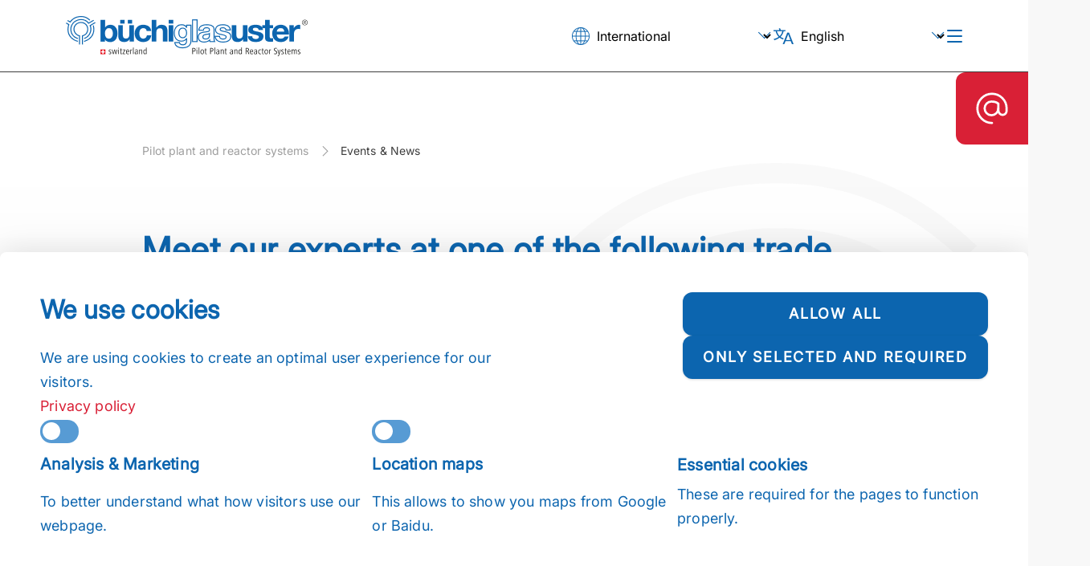

--- FILE ---
content_type: text/html; charset=utf-8
request_url: https://www.buchiglas.com/en/events-news.html
body_size: 16679
content:
<!DOCTYPE html> <html lang="x-default"> <head> <meta charset="utf-8"> <!-- build by w-4.ch This website is powered by TYPO3 - inspiring people to share! TYPO3 is a free open source Content Management Framework initially created by Kasper Skaarhoj and licensed under GNU/GPL. TYPO3 is copyright 1998-2026 of Kasper Skaarhoj. Extensions are copyright of their respective owners. Information and contribution at https://typo3.org/ --> <title>Events &amp; News - where you can meet us: Büchiglas</title> <meta http-equiv="x-ua-compatible" content="IE=edge"> <meta name="generator" content="TYPO3 CMS"> <meta name="description" content="Meet our experts at one of the following trade shows. A personal contact is the basis of a trustful cooperation. We are looking forward meeting you. "> <meta name="viewport" content="width=device-width, initial-scale=1"> <meta name="robots" content="index,follow"> <meta property="og:title" content="Events &amp; News"> <meta property="og:description" content="Meet our experts at one of the following trade shows. A personal contact is the basis of a trustful cooperation. We are looking forward meeting you."> <meta name="twitter:card" content="summary"> <meta name="apple-mobile-web-app-capable" content="no"> <link rel="stylesheet" href="/typo3temp/assets/compressed/merged-a21c0c5cc8c8cadb9e0309c7525ef606-min.css?1768895445" media="all"> <link rel="stylesheet" href="/_assets/32b26155485bcc05a30c5285fc9d3553/Css/styles.min.css?1759230876" media="all"> <link rel="stylesheet" href="/typo3temp/assets/compressed/merged-6bccceea4e082087803de686c9b3c9e4-min.css?1768895445" media="all"> <link href="/typo3temp/assets/compressed/news-basic-41d11096437fb44ca172d6d3c473c020-min.css?1768895445" rel="stylesheet" > <link rel="apple-touch-icon" sizes="180x180" href="/_assets/32b26155485bcc05a30c5285fc9d3553/Icons/apple-touch-icon.png"> <link rel="icon" type="image/png" sizes="32x32" href="/_assets/32b26155485bcc05a30c5285fc9d3553/Icons/favicon-32x32.png"> <link rel="icon" type="image/png" sizes="16x16" href="/_assets/32b26155485bcc05a30c5285fc9d3553/Icons/favicon-16x16.png"> <link rel="manifest" href="/_assets/32b26155485bcc05a30c5285fc9d3553/Icons/site.webmanifest"> <link rel="mask-icon" href="/_assets/32b26155485bcc05a30c5285fc9d3553/Icons/safari-pinned-tab.svg" color="#5bbad5"> <link rel="shortcut icon" href="/_assets/32b26155485bcc05a30c5285fc9d3553/Icons/favicon.ico"> <meta name="msapplication-TileColor" content="#ffffff"> <meta name="msapplication-config" content="/_assets/32b26155485bcc05a30c5285fc9d3553/Icons/browserconfig.xml"> <meta name="theme-color" content="#ffffff"> <!-- Google Tag Manager --> <script> document.addEventListener("DOMContentLoaded", function(event) { (function($){ var gtmLoaded = false; var f = function() { if ( (document.cookie.indexOf('buchiglas_cookiebar_v2_a') >= 0 && !gtmLoaded) ) { gtmLoaded = true; (function(w,d,s,l,i){w[l]=w[l]||[];w[l].push({'gtm.start': new Date().getTime(),event:'gtm.js'});var f=d.getElementsByTagName(s)[0], j=d.createElement(s),dl=l!='dataLayer'?'&l='+l:'';j.async=true;j.src= 'https://www.googletagmanager.com/gtm.js?id='+i+dl;f.parentNode.insertBefore(j,f); })(window,document,'script','dataLayer','GTM-PRJQBWX'); } }; f(); $('html').on('buchiglas_cookiebar_v2_dismissed', f); })(jQuery); }); </script> <!-- End Google Tag Manager --> <!-- Visable Leads --> <script> document.addEventListener("DOMContentLoaded", function(event) { (function($){ var visableleadsLoaded = false; var f = function() { if (document.cookie.indexOf('buchiglas_cookiebar_v2_a') >= 0 && !visableleadsLoaded) { visableleadsLoaded = true; (function(d,s){var l=d.createElement(s),e=d.getElementsByTagName(s)[0]; l.async=true;l.type='text/javascript'; l.src='https://www.visableleads.com/v1/cp/adb26f39a0a985d69d3f5e936b8c7761'; e.parentNode.insertBefore(l,e); })(document,'script'); } }; f(); $('html').on('buchiglas_cookiebar_v2_dismissed', f); })(jQuery); }); </script> <!-- End Visable Leads --> <script>let websiteBuchiglasPublicUrl = "/_assets/32b26155485bcc05a30c5285fc9d3553"</script> <script> (function(){ var addEventListenerOrigin = window.addEventListener, addEventListenerNew = (function(type, listener, options) { if(type && type.match(/scroll|touch/i)) { options ||= {}; if(undefined == options.passive) { options.passive = true } return addEventListenerOrigin.call(this, type, listener, options) } return addEventListenerOrigin.apply(this, arguments) }); Element.prototype.addEventListener = HTMLDocument.prototype.addEventListener = Window.prototype.addEventListener = addEventListenerNew; })(); </script><!-- Matomo JavaScript Tracking Script --> <script> var _paq = window._paq = window._paq || []; /* tracker methods like "setCustomDimension" should be called before "trackPageView" */ _paq.push(["disableCookies"]); _paq.push(['trackPageView']); _paq.push(['enableLinkTracking']); (function() { var u="//matomo.buchiglas.ch/"; _paq.push(['setTrackerUrl', u+'matomo.php']); _paq.push(['setSiteId', '1']); var d=document, g=d.createElement('script'), s=d.getElementsByTagName('script')[0]; g.async=true; g.src=u+'matomo.js'; s.parentNode.insertBefore(g,s); })(); </script><!-- End Matomo JavaScript Tracking Script --> <link rel="canonical" href="https://www.buchiglas.com/en/events-news.html"> <link rel="alternate" hreflang="x-default" href="https://www.buchiglas.com/en/events-news.html"> <link rel="alternate" hreflang="de-DE" href="https://www.buchiglas.ch/de/events-news.html"> <link rel="alternate" hreflang="fr-FR" href="https://www.buchiglas.fr/fr/actualite-et-evenements.html"> <link rel="alternate" hreflang="it-IT" href="https://www.buchiglas.it/it/novita-ed-eventi.html"> <link rel="alternate" hreflang="es-ES" href="https://www.buchiglas.es/es/noticias-y-eventos.html"> <link rel="alternate" hreflang="pt-PT" href="https://www.buchiglas.pt/pt/novidades-eventos.html"> <link rel="alternate" hreflang="ru-RU" href="https://www.buchiglas.com/ru/sobytija-i-novosti.html"> <link rel="alternate" hreflang="zh-CN" href="https://www.buchiglas.com/cns/events-news.html"> <link rel="alternate" hreflang="en-US" href="https://www.buchiglas.com/en-us/events-news.html"> <link rel="alternate" hreflang="en-IN" href="https://www.buchiglas.com/en-in/events-news.html"> <link rel="alternate" hreflang="fr-CA" href="https://www.buchiglas.com/fr-ca/actualite-et-evenements.html"> <link rel="alternate" hreflang="es-MX" href="https://www.buchiglas.com/es-mx/noticias-y-eventos.html"> <!-- This site is optimized with the Yoast SEO for TYPO3 plugin - https://yoast.com/typo3-extensions-seo/ --> <script type="application/ld+json">[{"@context":"https:\/\/www.schema.org","@type":"BreadcrumbList","itemListElement":[{"@type":"ListItem","position":1,"item":{"@id":"https:\/\/www.buchiglas.com\/en\/index.html","name":"Pilot plant and reactor systems"}},{"@type":"ListItem","position":2,"item":{"@id":"https:\/\/www.buchiglas.com\/en\/events-news.html","name":"Events & News"}}]}]</script> </head> <body class="buchiglas-body" data-uid="18"> <div class="header-with-menu" id="header"> <div class="header"> <div class="container"> <div class="logo" aria-label="Home"> <a href="/en/index.html"> <div class="image"></div> </a> </div> <div class="header-right"> <nav class="desktop-main-menu d-none d-xxl-flex" role="navigation"> <div class="first-level-page has-sub-pages"> <div class="link" data-target-sub-menu-id="#sub-menu-15"> <span class="text"> Products </span> </div> </div> <div class="first-level-page has-sub-pages"> <div class="link" data-target-sub-menu-id="#sub-menu-482"> <span class="text"> Contact </span> </div> </div> <div class="first-level-page has-sub-pages"> <div class="link" data-target-sub-menu-id="#sub-menu-16"> <span class="text"> Service </span> </div> </div> <div class="first-level-page has-sub-pages"> <div class="link" data-target-sub-menu-id="#sub-menu-17"> <span class="text"> Company </span> </div> </div> <div class="first-level-page "> <div class="link" data-target-sub-menu-id="#sub-menu-18"> <a href="/en/events-news.html"> <span class="text"> Events &amp; News </span> </a> </div> </div> <hr /> </nav> <div class="region selector arrow-head" title="Select Region"> <div class="icon" aria-label="Region selector"></div> <select onChange="window.location.href=this.value" id="region-nav" class="select-box" title="Select Region"><option selected="selected" value="https://www.buchiglas.com">International</option> <option value="https://www.buchiglas.com/en-us/">USA / Canada / Mexico</option> <option value="https://www.buchiglas.cn/cns/">China</option> <option value="https://www.buchiglas.com/en-in/">India</option> </select> </div> <div class="language selector arrow-head" title="Select Language"> <div class="icon" aria-label="Language selector"></div> <select onChange="window.location.href=this.value" id="lang-nav" class="select-box" title="Select Language"><option data-id="18" selected="selected" value="/en/events-news.html">English</option> <option value="https://www.buchiglas.ch/de/events-news.html">Deutsch</option> <optgroup label="________________________"></optgroup><option value="https://www.buchiglas.es/es/noticias-y-eventos.html">Español</option> <option value="https://www.buchiglas.fr/fr/actualite-et-evenements.html">Français</option> <option value="https://www.buchiglas.it/it/novita-ed-eventi.html">Italiano</option> <option value="https://www.buchiglas.pt/pt/novidades-eventos.html">Português</option> <option value="/ru/sobytija-i-novosti.html">Russian - Русский</option> </select> </div> <div class="mobile-menu-icon hamburger-icon d-xxl-none" aria-label="Toggle menu"> <div class="bar"></div> <div class="bar"></div> <div class="bar"></div> </div> </div> </div> </div> <nav class="mobile-menu d-xxl-none" role="navigation"> <div class="pages"> <div class="first-level-page"> <div class="link arrow-head collapsed" data-pid="15" data-bs-toggle="collapse" data-bs-target="#menu-page-15" aria-expanded="false"> <span class="text"> Products </span> </div> <div class="collapse navbar-collapse" id="menu-page-15"> <div class="page-description"> Buchiglasuster (Büchi AG) is a Swiss leader in manufacturing advanced reactor systems and pilot plants for the chemical and pharmaceutical industries. We specialize in glass, glass-lined steel, and pressure reactors, delivering innovative solutions from lab to production scale. </div> <div class="second-level-page"> <div class="link arrow-head collapsed" data-pid="19" data-bs-toggle="collapse" data-bs-target="#menu-page-19" aria-expanded="false"> <div class="buchiglas-icon"></div> <span class="text"> Glass reactors &amp; process equipment </span> </div> <div class="collapse navbar-collapse" id="menu-page-19"> <div class="third-level-page"> <div class="link" data-pid="57"> <a href="/en/glass-reactors-process-equipment.html#c317"> <span class="text"> Reactor systems 5 - 250 liter </span> </a> </div> </div> <div class="third-level-page"> <div class="link" data-pid="58"> <a href="/en/glass-reactors-process-equipment.html#c319"> <span class="text"> Nutsche filters 10 - 300 liter </span> </a> </div> </div> <div class="third-level-page"> <div class="link" data-pid="4583"> <a href="/en/glass-reactors-process-equipment.html#c87852"> <span class="text"> Filter reactors 10 - 50 liter </span> </a> </div> </div> <div class="third-level-page"> <div class="link" data-pid="4620"> <a href="/en/glass-reactors-process-equipment.html#c88710"> <span class="text"> Peptide synthesizers 5 – 500 liter </span> </a> </div> </div> <div class="third-level-page"> <div class="link" data-pid="4642"> <a href="/en/glass-reactors-process-equipment/process-equipment-250-liter/peptide-synthesizers/hpapi-reactor-systems-and-high-containment-filtrations.html"> <span class="text"> HPAPI reactor &amp; process systems </span> </a> </div> </div> <div class="third-level-page"> <div class="link" data-pid="220"> <a href="/en/glass-reactors-process-equipment.html#c318"> <span class="text"> Process equipment &gt; 250 liter </span> </a> </div> </div> <div class="third-level-page"> <div class="link" data-pid="111"> <a href="/en/glass-reactors-process-equipment.html#c320"> <span class="text"> Mixing vessels, storage tanks 10 - 400 liter </span> </a> </div> </div> <div class="third-level-page"> <div class="link" data-pid="97"> <a href="/en/glass-reactors-process-equipment.html#c321"> <span class="text"> Gas scrubbers 10 - 100 liter </span> </a> </div> </div> <div class="third-level-page"> <div class="link" data-pid="61"> <a href="/en/glass-reactors-process-equipment.html#c80868"> <span class="text"> Features and auxiliary equipment </span> </a> </div> </div> <div class="third-level-page"> <div class="link" data-pid="782"> <a href="/en/glass-reactors-process-equipment.html#c80662"> <span class="text"> Measure, control &amp; automation </span> </a> </div> </div> </div> </div> <div class="second-level-page"> <div class="link arrow-head collapsed" data-pid="20" data-bs-toggle="collapse" data-bs-target="#menu-page-20" aria-expanded="false"> <div class="buchiglas-icon"></div> <span class="text"> Pressure reactors / stirred autoclaves </span> </div> <div class="collapse navbar-collapse" id="menu-page-20"> <div class="third-level-page"> <div class="link" data-pid="66"> <a href="/en/pressure-reactors-stirred-autoclaves.html#c62"> <span class="text"> Lab and pilot pressure reactors 0.25 – 500 liter </span> </a> </div> </div> <div class="third-level-page"> <div class="link" data-pid="65"> <a href="/en/pressure-reactors-stirred-autoclaves.html#c87586"> <span class="text"> Small pressure reactors 10 – 600 ml </span> </a> </div> </div> <div class="third-level-page"> <div class="link" data-pid="67"> <a href="/en/pressure-reactors-stirred-autoclaves.html#c10449"> <span class="text"> High pressure reactors 100 ml – 5 liter </span> </a> </div> </div> <div class="third-level-page"> <div class="link" data-pid="64"> <a href="/en/pressure-reactors-stirred-autoclaves.html#c324"> <span class="text"> Metal-free (inert) pressure reactors 100 ml – 20 liter </span> </a> </div> </div> <div class="third-level-page"> <div class="link" data-pid="68"> <a href="/en/pressure-reactors-stirred-autoclaves.html#c328"> <span class="text"> Hydrogenation systems </span> </a> </div> </div> <div class="third-level-page"> <div class="link" data-pid="69"> <a href="/en/pressure-reactors-stirred-autoclaves.html#c329"> <span class="text"> Magnetic couplings &amp; magnetic stirrer drives </span> </a> </div> </div> <div class="third-level-page"> <div class="link" data-pid="813"> <a href="/en/pressure-reactors-stirred-autoclaves.html#c81924"> <span class="text"> Corrosion testing autoclaves </span> </a> </div> </div> <div class="third-level-page"> <div class="link" data-pid="70"> <a href="/en/pressure-reactors-stirred-autoclaves.html#c330"> <span class="text"> Accessories for pressure reactors </span> </a> </div> </div> <div class="third-level-page"> <div class="link" data-pid="151"> <a href="/en/pressure-reactors-stirred-autoclaves.html#c2083"> <span class="text"> Measure, control &amp; automation </span> </a> </div> </div> <div class="third-level-page"> <div class="link" data-pid="816"> <a href="/en/pressure-reactors-stirred-autoclaves.html#c82544"> <span class="text"> Product filter pressure reactors / stirred autoclaves </span> </a> </div> </div> </div> </div> <div class="second-level-page"> <div class="link " data-pid="21" data-bs-toggle="collapse" data-bs-target="#menu-page-21" aria-expanded="false"> <a href="/en/glass-reactors-case-studies-applications.html"> <span class="text"> Case Studies / applications glass reactors </span> </a> </div> </div> <div class="second-level-page"> <div class="link " data-pid="774" data-bs-toggle="collapse" data-bs-target="#menu-page-774" aria-expanded="false"> <a href="/en/case-studies-applications.html"> <span class="text"> Case Studies / applications pressure reactors </span> </a> </div> </div> </div> </div> <div class="first-level-page"> <div class="link arrow-head collapsed" data-pid="482" data-bs-toggle="collapse" data-bs-target="#menu-page-482" aria-expanded="false"> <span class="text"> Contact </span> </div> <div class="collapse navbar-collapse" id="menu-page-482"> <div class="page-description"> </div> <div class="second-level-page"> <div class="link " data-pid="49" data-bs-toggle="collapse" data-bs-target="#menu-page-49" aria-expanded="false"> <a href="/en/contact/contact-us.html"> <span class="text"> Contact us </span> </a> </div> </div> <div class="second-level-page"> <div class="link " data-pid="180" data-bs-toggle="collapse" data-bs-target="#menu-page-180" aria-expanded="false"> <a href="/en/contact/headquarter.html"> <span class="text"> Headquarter </span> </a> </div> </div> <div class="second-level-page"> <div class="link " data-pid="179" data-bs-toggle="collapse" data-bs-target="#menu-page-179" aria-expanded="false"> <a href="/en/contact/global-network.html"> <span class="text"> Global Network </span> </a> </div> </div> </div> </div> <div class="first-level-page"> <div class="link arrow-head collapsed" data-pid="16" data-bs-toggle="collapse" data-bs-target="#menu-page-16" aria-expanded="false"> <span class="text"> Service </span> </div> <div class="collapse navbar-collapse" id="menu-page-16"> <div class="page-description"> At Buchi, we go beyond delivering high-quality reactor systems and process equipment. Our services are designed to support you throughout every stage of your equipment’s lifecycle. From advanced engineering and customized design solutions to expert training and dependable after-sales support — we ensure your systems operate safely, efficiently, and reliably, long after installation. </div> <div class="second-level-page"> <div class="link " data-pid="48" data-bs-toggle="collapse" data-bs-target="#menu-page-48" aria-expanded="false"> <a href="/en/service/engineering.html"> <span class="text"> Engineering </span> </a> </div> </div> <div class="second-level-page"> <div class="link " data-pid="776" data-bs-toggle="collapse" data-bs-target="#menu-page-776" aria-expanded="false"> <a href="/en/service/training.html"> <span class="text"> Training </span> </a> </div> </div> <div class="second-level-page"> <div class="link " data-pid="47" data-bs-toggle="collapse" data-bs-target="#menu-page-47" aria-expanded="false"> <a href="/en/service/after-sales.html"> <span class="text"> After-Sales </span> </a> </div> </div> </div> </div> <div class="first-level-page"> <div class="link arrow-head collapsed" data-pid="17" data-bs-toggle="collapse" data-bs-target="#menu-page-17" aria-expanded="false"> <span class="text"> Company </span> </div> <div class="collapse navbar-collapse" id="menu-page-17"> <div class="page-description"> Büchiglasuster - Headquarter in Uster - a worldwide leading Swiss manufacturer of reactor systems and pilot plants for the chemical and pharmaceutical industry and research facilities - from laboratory to pilot plant to production. </div> <div class="second-level-page"> <div class="link " data-pid="25" data-bs-toggle="collapse" data-bs-target="#menu-page-25" aria-expanded="false"> <a href="/en/company/corporate-profile.html"> <span class="text"> Corporate Profile </span> </a> </div> </div> <div class="second-level-page"> <div class="link " data-pid="26" data-bs-toggle="collapse" data-bs-target="#menu-page-26" aria-expanded="false"> <a href="/en/company/customers-references.html"> <span class="text"> Customers / references </span> </a> </div> </div> <div class="second-level-page"> <div class="link " data-pid="46" data-bs-toggle="collapse" data-bs-target="#menu-page-46" aria-expanded="false"> <a href="/en/company/certificates-approvals.html"> <span class="text"> Certificates / approvals </span> </a> </div> </div> <div class="second-level-page"> <div class="link " data-pid="44" data-bs-toggle="collapse" data-bs-target="#menu-page-44" aria-expanded="false"> <a href="/en/company/brochures-catalogs.html"> <span class="text"> Brochures / catalogs </span> </a> </div> </div> <div class="second-level-page"> <div class="link " data-pid="208" data-bs-toggle="collapse" data-bs-target="#menu-page-208" aria-expanded="false"> <a href="/en/company/video-channel.html"> <span class="text"> Video Channel </span> </a> </div> </div> <div class="second-level-page"> <div class="link " data-pid="27" data-bs-toggle="collapse" data-bs-target="#menu-page-27" aria-expanded="false"> <a href="/en/company/jobs.html"> <span class="text"> Jobs </span> </a> </div> </div> </div> </div> <div class="first-level-page"> <div class="link " data-pid="18" data-bs-toggle="collapse" data-bs-target="#menu-page-18" aria-expanded="false"> <a href="/en/events-news.html"> <span class="text"> Events &amp; News </span> </a> </div> </div> </div> <div class="search"> <div class="container"> <form method="post" class="search-form" action="/en/general/search.html?tx_indexedsearch_pi2%5Baction%5D=search&amp;tx_indexedsearch_pi2%5Bcontroller%5D=Search&amp;cHash=8106ff62d7560b7b637371f577ff4365" > <input placeholder="Search" class="search-input" type="text" name="tx_indexedsearch_pi2[search][sword]" required="required" pattern="^[^ ].+[^ ]$" title="White spaces are not allowed at the beginning or end of the search query" > <button type="submit" class="search-button"> <svg class="search-icon" width="17" height="17" viewBox="0 0 17 17" fill="none" xmlns="http://www.w3.org/2000/svg"> <path d="M9.86384 13.2727C13.2529 13.2727 16.0002 10.5254 16.0002 7.13637C16.0002 3.74735 13.2529 1 9.86384 1C6.47482 1 3.72748 3.74735 3.72748 7.13637C3.72748 10.5254 6.47482 13.2727 9.86384 13.2727Z" stroke="#0C65AF" stroke-width="2" stroke-linecap="round" stroke-linejoin="round"/> <path d="M1 16.0002L5.52727 11.4729" stroke="#0C65AF" stroke-width="2" stroke-linecap="round" stroke-linejoin="round"/> </svg> </button> </form> </div> </div> </nav> <div class="desktop-sub-menu d-none d-xxl-flex"> <div class="container"> <div class="sub-menu d-none" id="sub-menu-15"> <div class="content"> <div class="page-content"> <div class="page-title"> <span class="text"> Products </span> </div> <div class="page-description"> Buchiglasuster (Büchi AG) is a Swiss leader in manufacturing advanced reactor systems and pilot plants for the chemical and pharmaceutical industries. We specialize in glass, glass-lined steel, and pressure reactors, delivering innovative solutions from lab to production scale. </div> </div> <div class="sub-menu-content"> <div class="second-level-pages"> <div class="second-level-page has-sub-pages"> <div class="link active" data-pid="19" data-target-third-level-pages-id="#third-level-pages-19"> <div class="buchiglas-icon"></div> <span class="text"> Glass reactors &amp; process equipment </span> </div> </div> <div class="second-level-page has-sub-pages"> <div class="link " data-pid="20" data-target-third-level-pages-id="#third-level-pages-20"> <div class="buchiglas-icon"></div> <span class="text"> Pressure reactors / stirred autoclaves </span> </div> </div> <div class="second-level-page "> <div class="link " data-pid="21" data-target-third-level-pages-id="#third-level-pages-21"> <a href="/en/glass-reactors-case-studies-applications.html"> <span class="text"> Case Studies / applications glass reactors </span> </a> </div> </div> <div class="second-level-page "> <div class="link " data-pid="774" data-target-third-level-pages-id="#third-level-pages-774"> <a href="/en/case-studies-applications.html"> <span class="text"> Case Studies / applications pressure reactors </span> </a> </div> </div> </div> <div class="third-level-pages-outer"> <div class="third-level-pages-inner " id="third-level-pages-19"> <div class="third-level-page"> <div class="link" data-pid="57"> <a href="/en/glass-reactors-process-equipment.html#c317"> <span class="text"> Reactor systems 5 - 250 liter </span> </a> </div> </div> <div class="third-level-page"> <div class="link" data-pid="58"> <a href="/en/glass-reactors-process-equipment.html#c319"> <span class="text"> Nutsche filters 10 - 300 liter </span> </a> </div> </div> <div class="third-level-page"> <div class="link" data-pid="4583"> <a href="/en/glass-reactors-process-equipment.html#c87852"> <span class="text"> Filter reactors 10 - 50 liter </span> </a> </div> </div> <div class="third-level-page"> <div class="link" data-pid="4620"> <a href="/en/glass-reactors-process-equipment.html#c88710"> <span class="text"> Peptide synthesizers 5 – 500 liter </span> </a> </div> </div> <div class="third-level-page"> <div class="link" data-pid="4642"> <a href="/en/glass-reactors-process-equipment/process-equipment-250-liter/peptide-synthesizers/hpapi-reactor-systems-and-high-containment-filtrations.html"> <span class="text"> HPAPI reactor &amp; process systems </span> </a> </div> </div> <div class="third-level-page"> <div class="link" data-pid="220"> <a href="/en/glass-reactors-process-equipment.html#c318"> <span class="text"> Process equipment &gt; 250 liter </span> </a> </div> </div> <div class="third-level-page"> <div class="link" data-pid="111"> <a href="/en/glass-reactors-process-equipment.html#c320"> <span class="text"> Mixing vessels, storage tanks 10 - 400 liter </span> </a> </div> </div> <div class="third-level-page"> <div class="link" data-pid="97"> <a href="/en/glass-reactors-process-equipment.html#c321"> <span class="text"> Gas scrubbers 10 - 100 liter </span> </a> </div> </div> <div class="third-level-page"> <div class="link" data-pid="61"> <a href="/en/glass-reactors-process-equipment.html#c80868"> <span class="text"> Features and auxiliary equipment </span> </a> </div> </div> <div class="third-level-page"> <div class="link" data-pid="782"> <a href="/en/glass-reactors-process-equipment.html#c80662"> <span class="text"> Measure, control &amp; automation </span> </a> </div> </div> </div> <div class="third-level-pages-inner d-none" id="third-level-pages-20"> <div class="third-level-page"> <div class="link" data-pid="66"> <a href="/en/pressure-reactors-stirred-autoclaves.html#c62"> <span class="text"> Lab and pilot pressure reactors 0.25 – 500 liter </span> </a> </div> </div> <div class="third-level-page"> <div class="link" data-pid="65"> <a href="/en/pressure-reactors-stirred-autoclaves.html#c87586"> <span class="text"> Small pressure reactors 10 – 600 ml </span> </a> </div> </div> <div class="third-level-page"> <div class="link" data-pid="67"> <a href="/en/pressure-reactors-stirred-autoclaves.html#c10449"> <span class="text"> High pressure reactors 100 ml – 5 liter </span> </a> </div> </div> <div class="third-level-page"> <div class="link" data-pid="64"> <a href="/en/pressure-reactors-stirred-autoclaves.html#c324"> <span class="text"> Metal-free (inert) pressure reactors 100 ml – 20 liter </span> </a> </div> </div> <div class="third-level-page"> <div class="link" data-pid="68"> <a href="/en/pressure-reactors-stirred-autoclaves.html#c328"> <span class="text"> Hydrogenation systems </span> </a> </div> </div> <div class="third-level-page"> <div class="link" data-pid="69"> <a href="/en/pressure-reactors-stirred-autoclaves.html#c329"> <span class="text"> Magnetic couplings &amp; magnetic stirrer drives </span> </a> </div> </div> <div class="third-level-page"> <div class="link" data-pid="813"> <a href="/en/pressure-reactors-stirred-autoclaves.html#c81924"> <span class="text"> Corrosion testing autoclaves </span> </a> </div> </div> <div class="third-level-page"> <div class="link" data-pid="70"> <a href="/en/pressure-reactors-stirred-autoclaves.html#c330"> <span class="text"> Accessories for pressure reactors </span> </a> </div> </div> <div class="third-level-page"> <div class="link" data-pid="151"> <a href="/en/pressure-reactors-stirred-autoclaves.html#c2083"> <span class="text"> Measure, control &amp; automation </span> </a> </div> </div> <div class="third-level-page"> <div class="link" data-pid="816"> <a href="/en/pressure-reactors-stirred-autoclaves.html#c82544"> <span class="text"> Product filter pressure reactors / stirred autoclaves </span> </a> </div> </div> </div> </div> </div> </div> <div class="search-and-second-level-child-pages"> <div class="second-level-child-pages"> <div class="second-level-page"> <div class="link" data-pid="21"> <a href="/en/glass-reactors-case-studies-applications.html"> <span class="text"> Case Studies / applications glass reactors </span> </a> </div> </div> <div class="second-level-page"> <div class="link" data-pid="774"> <a href="/en/case-studies-applications.html"> <span class="text"> Case Studies / applications pressure reactors </span> </a> </div> </div> </div> <div class="search"> <div class="container"> <form method="post" class="search-form" action="/en/general/search.html?tx_indexedsearch_pi2%5Baction%5D=search&amp;tx_indexedsearch_pi2%5Bcontroller%5D=Search&amp;cHash=8106ff62d7560b7b637371f577ff4365" > <input placeholder="Search" class="search-input" type="text" name="tx_indexedsearch_pi2[search][sword]" required="required" pattern="^[^ ].+[^ ]$" title="White spaces are not allowed at the beginning or end of the search query" > <button type="submit" class="search-button"> <svg class="search-icon" width="17" height="17" viewBox="0 0 17 17" fill="none" xmlns="http://www.w3.org/2000/svg"> <path d="M9.86384 13.2727C13.2529 13.2727 16.0002 10.5254 16.0002 7.13637C16.0002 3.74735 13.2529 1 9.86384 1C6.47482 1 3.72748 3.74735 3.72748 7.13637C3.72748 10.5254 6.47482 13.2727 9.86384 13.2727Z" stroke="#0C65AF" stroke-width="2" stroke-linecap="round" stroke-linejoin="round"/> <path d="M1 16.0002L5.52727 11.4729" stroke="#0C65AF" stroke-width="2" stroke-linecap="round" stroke-linejoin="round"/> </svg> </button> </form> </div> </div> </div> </div> <div class="sub-menu d-none" id="sub-menu-482"> <div class="content"> <div class="page-content"> <div class="page-title"> <span class="text"> Contact </span> </div> <div class="page-description"> </div> </div> <div class="sub-menu-content"> <div class="second-level-pages"> <div class="second-level-page "> <div class="link " data-pid="49" data-target-third-level-pages-id="#third-level-pages-49"> <a href="/en/contact/contact-us.html"> <span class="text"> Contact us </span> </a> </div> </div> <div class="second-level-page "> <div class="link " data-pid="180" data-target-third-level-pages-id="#third-level-pages-180"> <a href="/en/contact/headquarter.html"> <span class="text"> Headquarter </span> </a> </div> </div> <div class="second-level-page "> <div class="link " data-pid="179" data-target-third-level-pages-id="#third-level-pages-179"> <a href="/en/contact/global-network.html"> <span class="text"> Global Network </span> </a> </div> </div> </div> <div class="third-level-pages-outer"> </div> </div> </div> <div class="search-and-second-level-child-pages"> <div class="second-level-child-pages"> <div class="second-level-page"> <div class="link" data-pid="49"> <a href="/en/contact/contact-us.html"> <span class="text"> Contact us </span> </a> </div> </div> <div class="second-level-page"> <div class="link" data-pid="180"> <a href="/en/contact/headquarter.html"> <span class="text"> Headquarter </span> </a> </div> </div> <div class="second-level-page"> <div class="link" data-pid="179"> <a href="/en/contact/global-network.html"> <span class="text"> Global Network </span> </a> </div> </div> </div> <div class="search"> <div class="container"> <form method="post" class="search-form" action="/en/general/search.html?tx_indexedsearch_pi2%5Baction%5D=search&amp;tx_indexedsearch_pi2%5Bcontroller%5D=Search&amp;cHash=8106ff62d7560b7b637371f577ff4365" > <input placeholder="Search" class="search-input" type="text" name="tx_indexedsearch_pi2[search][sword]" required="required" pattern="^[^ ].+[^ ]$" title="White spaces are not allowed at the beginning or end of the search query" > <button type="submit" class="search-button"> <svg class="search-icon" width="17" height="17" viewBox="0 0 17 17" fill="none" xmlns="http://www.w3.org/2000/svg"> <path d="M9.86384 13.2727C13.2529 13.2727 16.0002 10.5254 16.0002 7.13637C16.0002 3.74735 13.2529 1 9.86384 1C6.47482 1 3.72748 3.74735 3.72748 7.13637C3.72748 10.5254 6.47482 13.2727 9.86384 13.2727Z" stroke="#0C65AF" stroke-width="2" stroke-linecap="round" stroke-linejoin="round"/> <path d="M1 16.0002L5.52727 11.4729" stroke="#0C65AF" stroke-width="2" stroke-linecap="round" stroke-linejoin="round"/> </svg> </button> </form> </div> </div> </div> </div> <div class="sub-menu d-none" id="sub-menu-16"> <div class="content"> <div class="page-content"> <div class="page-title"> <span class="text"> Service </span> </div> <div class="page-description"> At Buchi, we go beyond delivering high-quality reactor systems and process equipment. Our services are designed to support you throughout every stage of your equipment’s lifecycle. From advanced engineering and customized design solutions to expert training and dependable after-sales support — we ensure your systems operate safely, efficiently, and reliably, long after installation. </div> </div> <div class="sub-menu-content"> <div class="second-level-pages"> <div class="second-level-page "> <div class="link " data-pid="48" data-target-third-level-pages-id="#third-level-pages-48"> <a href="/en/service/engineering.html"> <span class="text"> Engineering </span> </a> </div> </div> <div class="second-level-page "> <div class="link " data-pid="776" data-target-third-level-pages-id="#third-level-pages-776"> <a href="/en/service/training.html"> <span class="text"> Training </span> </a> </div> </div> <div class="second-level-page "> <div class="link " data-pid="47" data-target-third-level-pages-id="#third-level-pages-47"> <a href="/en/service/after-sales.html"> <span class="text"> After-Sales </span> </a> </div> </div> </div> <div class="third-level-pages-outer"> </div> </div> </div> <div class="search-and-second-level-child-pages"> <div class="second-level-child-pages"> <div class="second-level-page"> <div class="link" data-pid="48"> <a href="/en/service/engineering.html"> <span class="text"> Engineering </span> </a> </div> </div> <div class="second-level-page"> <div class="link" data-pid="776"> <a href="/en/service/training.html"> <span class="text"> Training </span> </a> </div> </div> <div class="second-level-page"> <div class="link" data-pid="47"> <a href="/en/service/after-sales.html"> <span class="text"> After-Sales </span> </a> </div> </div> </div> <div class="search"> <div class="container"> <form method="post" class="search-form" action="/en/general/search.html?tx_indexedsearch_pi2%5Baction%5D=search&amp;tx_indexedsearch_pi2%5Bcontroller%5D=Search&amp;cHash=8106ff62d7560b7b637371f577ff4365" > <input placeholder="Search" class="search-input" type="text" name="tx_indexedsearch_pi2[search][sword]" required="required" pattern="^[^ ].+[^ ]$" title="White spaces are not allowed at the beginning or end of the search query" > <button type="submit" class="search-button"> <svg class="search-icon" width="17" height="17" viewBox="0 0 17 17" fill="none" xmlns="http://www.w3.org/2000/svg"> <path d="M9.86384 13.2727C13.2529 13.2727 16.0002 10.5254 16.0002 7.13637C16.0002 3.74735 13.2529 1 9.86384 1C6.47482 1 3.72748 3.74735 3.72748 7.13637C3.72748 10.5254 6.47482 13.2727 9.86384 13.2727Z" stroke="#0C65AF" stroke-width="2" stroke-linecap="round" stroke-linejoin="round"/> <path d="M1 16.0002L5.52727 11.4729" stroke="#0C65AF" stroke-width="2" stroke-linecap="round" stroke-linejoin="round"/> </svg> </button> </form> </div> </div> </div> </div> <div class="sub-menu d-none" id="sub-menu-17"> <div class="content"> <div class="page-content"> <div class="page-title"> <span class="text"> Company </span> </div> <div class="page-description"> Büchiglasuster - Headquarter in Uster - a worldwide leading Swiss manufacturer of reactor systems and pilot plants for the chemical and pharmaceutical industry and research facilities - from laboratory to pilot plant to production. </div> </div> <div class="sub-menu-content"> <div class="second-level-pages"> <div class="second-level-page "> <div class="link " data-pid="25" data-target-third-level-pages-id="#third-level-pages-25"> <a href="/en/company/corporate-profile.html"> <span class="text"> Corporate Profile </span> </a> </div> </div> <div class="second-level-page "> <div class="link " data-pid="26" data-target-third-level-pages-id="#third-level-pages-26"> <a href="/en/company/customers-references.html"> <span class="text"> Customers / references </span> </a> </div> </div> <div class="second-level-page "> <div class="link " data-pid="46" data-target-third-level-pages-id="#third-level-pages-46"> <a href="/en/company/certificates-approvals.html"> <span class="text"> Certificates / approvals </span> </a> </div> </div> <div class="second-level-page "> <div class="link " data-pid="44" data-target-third-level-pages-id="#third-level-pages-44"> <a href="/en/company/brochures-catalogs.html"> <span class="text"> Brochures / catalogs </span> </a> </div> </div> <div class="second-level-page "> <div class="link " data-pid="208" data-target-third-level-pages-id="#third-level-pages-208"> <a href="/en/company/video-channel.html"> <span class="text"> Video Channel </span> </a> </div> </div> <div class="second-level-page "> <div class="link " data-pid="27" data-target-third-level-pages-id="#third-level-pages-27"> <a href="/en/company/jobs.html"> <span class="text"> Jobs </span> </a> </div> </div> </div> <div class="third-level-pages-outer"> </div> </div> </div> <div class="search-and-second-level-child-pages"> <div class="second-level-child-pages"> <div class="second-level-page"> <div class="link" data-pid="25"> <a href="/en/company/corporate-profile.html"> <span class="text"> Corporate Profile </span> </a> </div> </div> <div class="second-level-page"> <div class="link" data-pid="26"> <a href="/en/company/customers-references.html"> <span class="text"> Customers / references </span> </a> </div> </div> <div class="second-level-page"> <div class="link" data-pid="46"> <a href="/en/company/certificates-approvals.html"> <span class="text"> Certificates / approvals </span> </a> </div> </div> <div class="second-level-page"> <div class="link" data-pid="44"> <a href="/en/company/brochures-catalogs.html"> <span class="text"> Brochures / catalogs </span> </a> </div> </div> <div class="second-level-page"> <div class="link" data-pid="208"> <a href="/en/company/video-channel.html"> <span class="text"> Video Channel </span> </a> </div> </div> <div class="second-level-page"> <div class="link" data-pid="27"> <a href="/en/company/jobs.html"> <span class="text"> Jobs </span> </a> </div> </div> </div> <div class="search"> <div class="container"> <form method="post" class="search-form" action="/en/general/search.html?tx_indexedsearch_pi2%5Baction%5D=search&amp;tx_indexedsearch_pi2%5Bcontroller%5D=Search&amp;cHash=8106ff62d7560b7b637371f577ff4365" > <input placeholder="Search" class="search-input" type="text" name="tx_indexedsearch_pi2[search][sword]" required="required" pattern="^[^ ].+[^ ]$" title="White spaces are not allowed at the beginning or end of the search query" > <button type="submit" class="search-button"> <svg class="search-icon" width="17" height="17" viewBox="0 0 17 17" fill="none" xmlns="http://www.w3.org/2000/svg"> <path d="M9.86384 13.2727C13.2529 13.2727 16.0002 10.5254 16.0002 7.13637C16.0002 3.74735 13.2529 1 9.86384 1C6.47482 1 3.72748 3.74735 3.72748 7.13637C3.72748 10.5254 6.47482 13.2727 9.86384 13.2727Z" stroke="#0C65AF" stroke-width="2" stroke-linecap="round" stroke-linejoin="round"/> <path d="M1 16.0002L5.52727 11.4729" stroke="#0C65AF" stroke-width="2" stroke-linecap="round" stroke-linejoin="round"/> </svg> </button> </form> </div> </div> </div> </div> </div> </div> </div> <a href="/en/contact/contact-us/contact-form.html"> <div class="link-to-contact-form"> <svg class="at-icon" width="44" height="44" viewBox="0 0 44 44" fill="none" xmlns="http://www.w3.org/2000/svg"> <path d="M30.6606 22C30.6606 27.1846 26.4575 31.3878 21.2729 31.3878C16.0883 31.3878 11.8851 27.1846 11.8851 22C11.8851 16.8154 16.0883 12.6122 21.2729 12.6122C26.4575 12.6122 28.6657 13.726 30.6606 15.4286" stroke="white" stroke-width="3" stroke-linecap="round" stroke-linejoin="round"/> <path d="M22 42C10.9535 42 2 33.0465 2 22C2 10.9535 10.9535 2 22 2C33.0465 2 42 10.9535 42 22V25.3818C42 28.4505 39.5131 30.9374 36.4444 30.9374C33.3758 30.9374 30.7273 27.9778 30.7273 24.9091" stroke="white" stroke-width="3" stroke-linecap="round" stroke-linejoin="round"/> <path d="M30.6602 24.7978V15.8182" stroke="white" stroke-width="3" stroke-linecap="round" stroke-linejoin="round"/> </svg> </div> </a> <div class="frame breadcrumbs"> <div class="container"> <div class="row"> <div class="col-12 col-md-10 col-xxl-8 mx-auto"> <nav aria-label="breadcrumb"> <ol class="breadcrumb"> <li class="breadcrumb-item"> <a href="/en/index.html" title="Pilot plant and reactor systems"> <span class="title ">Pilot plant and reactor systems</span> </a> </li> <li class="breadcrumb-item"> <a href="/en/events-news.html" title="Events &amp; News"> <span class="title current">Events &amp; News</span> </a> </li> </ol> </nav> </div> </div> </div> </div> <div id="c76382" class="frame frame-with-background-logo frame-type-text frame-layout-0 frame-space-before-default frame-space-after-default"> <div class="ce-text"> <div class="container"> <div class="row"> <div class="contents col-12 col-md-10 col-xxl-8 mx-auto"> <header class="header-container"> <h1 class="heading h2 "> Meet our experts at one of the following trade shows. A personal contact is the basis of a trustful cooperation. </h1> </header> <div class="ce-bodytext"> <p>Stay up to date with the latest news, insights, and events related to our reactor systems and pilot plants. Meet our experts at international trade shows and explore new applications, product innovations, and solutions for laboratory, R&amp;D, and production environments.</p> </div> </div> </div> </div> </div> </div> <div id="c28" class="frame frame-default frame-type-tx_container_2_col_33_66 frame-layout-0 frame-space-before-large frame-space-after-large"> <div class="ce-container-2-col-33-66"> <div class="container"> <div class="row"> <div class="contents col-12 mx-auto"> <div class="row"> <div class="first-column col-12 col-md-4"> <div id="c32" class="frame frame-default frame-type-news_newsliststicky frame-layout-1 frame-space-before-default frame-space-after-default"> <div class="container"> <div class="row"> <div class="contents col-12 col-md-10 col-xxl-8 mx-auto"> <header class="header-container"> <h2 class="heading h1 "> Worldwide events </h2> </header> </div> </div> </div> <div class="news-and-events-grid" id="news-container-32"> <div class="card event"> <a href="https://www.forumlabo.fr/fr" target="_blank" rel="noreferrer" class="card-as-link"> <div class="c-header"> <div class="card-image"> <picture class="picture"> <source srcset="https://www.buchiglas.com/fileadmin/_processed_/5/0/csm_ForumLaboLyon_c8b902e910.png, https://www.buchiglas.com/fileadmin/buchiglas_international/images/Tradeshow/ForumLaboLyon.png 2x, https://www.buchiglas.com/fileadmin/_processed_/5/0/csm_ForumLaboLyon_861e71650f.png 3x" media=""/> <img class="image img-fluid" alt="Forum Labo Lyon" loading="lazy" style="object-fit: contain; " src="/fileadmin/buchiglas_international/images/Tradeshow/ForumLaboLyon.png" width="648" height="362"/> </picture> </div> </div> <div class="c-body"> <div class="card-content"> <div class="title h4">Forum Labo Lyon</div> <div class="date"> 10. - 11.03.2026 </div> <div class="location"> Lyon, France </div> </div> <div class="card-link"> <span class="link-with-arrow-head color-red "> <span class="text"> Learn more </span> </span> </div> </div> </a> </div> <div class="card event"> <a href="https://dechema.de/katalytiker2026.html" target="_blank" rel="noreferrer" class="card-as-link"> <div class="c-header"> <div class="card-image"> <picture class="picture"> <source srcset="https://www.buchiglas.com/fileadmin/_processed_/f/4/csm_Katalytikertagung_2026_d9c1d02d9f.png, https://www.buchiglas.com/fileadmin/buchiglas_international/images/Tradeshow/Katalytikertagung_2026.png 2x, https://www.buchiglas.com/fileadmin/_processed_/f/4/csm_Katalytikertagung_2026_551f8fe2cc.png 3x" media=""/> <img class="image img-fluid" alt="59. Jahrestreffen Deutscher Katalytiker" title="59. Jahrestreffen Deutscher Katalytiker" loading="lazy" style="object-fit: contain; " src="/fileadmin/buchiglas_international/images/Tradeshow/Katalytikertagung_2026.png" width="648" height="362"/> </picture> </div> </div> <div class="c-body"> <div class="card-content"> <div class="title h4">59. Jahrestreffen Deutscher Katalytiker</div> <div class="date"> 18. - 20.03.2026 </div> <div class="location"> Weimar, Germany </div> </div> <div class="card-link"> <span class="link-with-arrow-head color-red "> <span class="text"> Learn more </span> </span> </div> </div> </a> </div> <div class="card event"> <a href="https://rspecexpo.com/" target="_blank" rel="noreferrer" class="card-as-link"> <div class="c-header"> <div class="card-image"> <picture class="picture"> <source srcset="https://www.buchiglas.com/fileadmin/_processed_/b/6/csm_RSpec_Logo_614b08c2c1.png, https://www.buchiglas.com/fileadmin/buchiglas_international/images/Tradeshow/RSpec_Logo.png 2x, https://www.buchiglas.com/fileadmin/_processed_/b/6/csm_RSpec_Logo_c6417ac03c.png 3x" media=""/> <img class="image img-fluid" alt="R-Spec, Reactors, Safety &amp; Process Equipiment" loading="lazy" style="object-fit: contain; " src="/fileadmin/buchiglas_international/images/Tradeshow/RSpec_Logo.png" width="648" height="362"/> </picture> </div> </div> <div class="c-body"> <div class="card-content"> <div class="title h4">R-SPEC</div> <div class="date"> 18. - 20.03.2026 </div> <div class="location"> Navi Mumbai, India </div> </div> <div class="card-link"> <span class="link-with-arrow-head color-red "> <span class="text"> Learn more </span> </span> </div> </div> </a> </div> <div class="card event"> <a href="https://exhibitors.analytica.de/ausstellerportal/2026/aussteller/ausstellerdetails/c3-prozess-und-analysentechnik-gmbh/?elb=279.1100.1629.1.111&amp;uls=2" target="_blank" rel="noreferrer" class="card-as-link"> <div class="c-header"> <div class="card-image"> <picture class="picture"> <source srcset="https://www.buchiglas.com/fileadmin/_processed_/5/b/csm_analytica_log_6b15e337e7.jpg, https://www.buchiglas.com/fileadmin/_processed_/5/b/csm_analytica_log_cefe933753.jpg 2x, https://www.buchiglas.com/fileadmin/_processed_/5/b/csm_analytica_log_168a45e8d5.jpg 3x" media=""/> <img class="image img-fluid" alt="analytica 2026" loading="lazy" style="object-fit: contain; " src="/fileadmin/buchiglas_international/images/Tradeshow/analytica_log.jpg" width="591" height="177"/> </picture> </div> </div> <div class="c-body"> <div class="card-content"> <div class="title h4">Analytica </div> <div class="date"> 24. - 27.03.2026 </div> <div class="location"> Munich, Germany </div> </div> <div class="card-link"> <span class="link-with-arrow-head color-red "> <span class="text"> Learn more </span> </span> </div> </div> </a> </div> <div class="card event"> <a href="https://analyticalabindia.com/en/" target="_blank" rel="noreferrer" class="card-as-link"> <div class="c-header"> <div class="card-image"> <picture class="picture"> <source srcset="https://www.buchiglas.com/fileadmin/_processed_/e/d/csm_Analytica_India_7d206a1282.png, https://www.buchiglas.com/fileadmin/buchiglas_international/images/Tradeshow/Analytica_India.png 2x, https://www.buchiglas.com/fileadmin/_processed_/e/d/csm_Analytica_India_3eed57c195.png 3x" media=""/> <img class="image img-fluid" alt="Analytica Lab India 2026" loading="lazy" style="object-fit: contain; " src="/fileadmin/buchiglas_international/images/Tradeshow/Analytica_India.png" width="648" height="362"/> </picture> </div> </div> <div class="c-body"> <div class="card-content"> <div class="title h4">Analytica Lab India 2026</div> <div class="date"> 10. - 12.09.2026 </div> <div class="location"> Hyderabad, India </div> </div> <div class="card-link"> <span class="link-with-arrow-head color-red "> <span class="text"> Learn more </span> </span> </div> </div> </a> </div> <div class="card event"> <a href="https://www.ilmac.ch/" target="_blank" rel="noreferrer" class="card-as-link"> <div class="c-header"> <div class="card-image"> <picture class="picture"> <source srcset="https://www.buchiglas.com/fileadmin/_processed_/d/9/csm_Logo_Ilmac_Lausanne_5893516932.jpg, https://www.buchiglas.com/fileadmin/buchiglas_international/images/Tradeshow/Logo_Ilmac_Lausanne.jpg 2x, https://www.buchiglas.com/fileadmin/_processed_/d/9/csm_Logo_Ilmac_Lausanne_9e454e86d2.jpg 3x" media=""/> <img class="image img-fluid" alt="Ilmac Lausanne 2026" title="Ilmac Lausanne 2026" loading="lazy" style=" " src="/fileadmin/buchiglas_international/images/Tradeshow/Logo_Ilmac_Lausanne.jpg" width="648" height="362"/> </picture> </div> </div> <div class="c-body"> <div class="card-content"> <div class="title h4">ILMAC Lausanne</div> <div class="date"> 23. - 24.09.2026 </div> <div class="location"> Lausanne, Switzerland </div> </div> <div class="card-link"> <span class="link-with-arrow-head color-red "> <span class="text"> Learn more </span> </span> </div> </div> </a> </div> <div class="card event"> <a href="https://www.achema.de/de/" target="_blank" rel="noreferrer" class="card-as-link"> <div class="c-header"> <div class="card-image"> <picture class="picture"> <source srcset="https://www.buchiglas.com/fileadmin/_processed_/b/7/csm_Logo_Achema_2027_69cd2afd6a.jpg, https://www.buchiglas.com/fileadmin/buchiglas_international/images/Tradeshow/Logo_Achema_2027.jpg 2x, https://www.buchiglas.com/fileadmin/_processed_/b/7/csm_Logo_Achema_2027_5d9c44da31.jpg 3x" media=""/> <img class="image img-fluid" alt="ACHEMA 2027" title="ACHEMA 2027" loading="lazy" style=" " src="/fileadmin/buchiglas_international/images/Tradeshow/Logo_Achema_2027.jpg" width="648" height="362"/> </picture> </div> </div> <div class="c-body"> <div class="card-content"> <div class="title h4">ACHEMA 2027</div> <div class="date"> 14. - 18.06.2027 </div> <div class="location"> Frankfurt am Main, Germany </div> </div> <div class="card-link"> <span class="link-with-arrow-head color-red "> <span class="text"> Learn more </span> </span> </div> </div> </a> </div> </div> </div> </div> <div class="second-column col-12 col-md-8"> <div id="c22" class="frame frame-default frame-type-news_newsliststicky frame-layout-1 frame-space-before-default frame-space-after-default"> <div class="container"> <div class="row"> <div class="contents col-12 col-md-10 col-xxl-8 mx-auto"> <header class="header-container"> <h3 class="heading h1 "> News </h3> </header> </div> </div> </div> <div class="news-and-events-grid" id="news-container-22"> <div class="f3-widget-paginator"> <div class="text mb-2"> Page 1 of 4 </div> <ul class="pagination"> <li class="current"> <a href="/en/events-news/page/1.html">1</a> </li> <li> <a href="/en/events-news/page/2.html">2</a> </li> <li> <a href="/en/events-news/page/3.html">3</a> </li> <li> <a href="/en/events-news/page/4.html">4</a> </li> <li class="next"> <a href="/en/events-news/page/2.html" title="">></a> </li> <li class="last"> <a href="/en/events-news/page/4.html" title="">>></a> </li> </ul> </div> <div class="card news"> <a itemprop="url" class="card-as-link" title="Discover the miniPilot® glass reactor in our new video" href="/en/events-news/news/discover-the-minipilotr-glass-reactor-in-our-new-video.html"> <div class="c-header"> <div class="card-image"> <picture class="picture"> <source srcset="https://www.buchiglas.com/fileadmin/_processed_/4/c/csm_minipilot_news_085565ee2e.png, https://www.buchiglas.com/fileadmin/buchiglas_international/images/products/glass_reactors/miniPilot/minipilot_news.png 2x, https://www.buchiglas.com/fileadmin/_processed_/4/c/csm_minipilot_news_b8a5131c6f.png 3x" media=""/> <img class="image img-fluid" alt="Discover the miniPilot® glass reactor in our new video" loading="lazy" style="object-fit: contain; " src="/fileadmin/buchiglas_international/images/products/glass_reactors/miniPilot/minipilot_news.png" width="648" height="362"/> </picture> </div> </div> <div class="c-body"> <div class="card-content"> <div class="date"> 15.12.2025 </div> <div class="title h4">Discover the miniPilot® glass reactor in our new video</div> <object class="description"> <p>Our new video shows how versatile and convenient the miniPilot® is to work with. With reactor volumes of 5 to 15 liters the miniPilot® offers maximum flexibility. The miniPilot® is ATEX (explosion proof) rated and fully compliant with cGMP requirements.&nbsp;<br><br>Ask us about customized solutions for your specific process and operational requirements. We are looking forward to solving your challenges.&nbsp;</p> <p>&nbsp;</p> <p><a href="https://youtu.be/KB-pAgW9iYg?si=IZg8EmEwlH7x34Qx" target="_blank" title="miniPilot® Video" rel="noreferrer">Watch our video now!</a></p> <p>&nbsp;</p> <p>&nbsp;</p> </object> </div> <div class="card-link"> <span class="link-with-arrow-head color-red "> <span class="text"> Learn more </span> </span> </div> </div> </a> </div> <div class="card news"> <a itemprop="url" class="card-as-link" title="polyclave® video" href="/en/events-news/news/polyclaver-video.html"> <div class="c-header"> <div class="card-image"> <picture class="picture"> <source srcset="https://www.buchiglas.com/fileadmin/_processed_/0/a/csm_polyclave_news_front_ffa62ab917.png, https://www.buchiglas.com/fileadmin/buchiglas_international/images/1_news/polyclave_news_front.png 2x, https://www.buchiglas.com/fileadmin/_processed_/0/a/csm_polyclave_news_front_232378c727.png 3x" media=""/> <img class="image img-fluid" alt="polyclave® - lab pressure reactor" title="polyclave® - lab pressure reactor" loading="lazy" style="object-fit: contain; " src="/fileadmin/buchiglas_international/images/1_news/polyclave_news_front.png" width="648" height="362"/> </picture> </div> </div> <div class="c-body"> <div class="card-content"> <div class="date"> 13.11.2025 </div> <div class="title h4">polyclave® video</div> <object class="description"> <p>Would you like to see our polyclave® in action?</p> <p>Our new video shows you how versatile and convenient the polyclave® is to work with.</p> <p>With reactor volumes from 0.25 to 5.0 liters the polyclave® offers maximum flexibility. In addition, both metal and glass pressure vessels can be used in the same apparatus.</p> <p>Ask us about solutions for your specific applications — we look forward to developing customized apparatus concepts for your processes.</p> <p><br><a href="https://www.youtube.com/watch?v=PeRhPGB3368" target="_blank" rel="noreferrer">Watch the video now</a></p> </object> </div> <div class="card-link"> <span class="link-with-arrow-head color-red "> <span class="text"> Learn more </span> </span> </div> </div> </a> </div> <div class="card news"> <a itemprop="url" class="card-as-link" title="Büchi AG appoints DKSH as new distributor in Australia " href="/en/events-news/news/new-distributor-in-australia.html"> <div class="c-header"> <div class="card-image"> <picture class="picture"> <source srcset="https://www.buchiglas.com/fileadmin/_processed_/2/b/csm_dksh_news_7f8c3d690e.png, https://www.buchiglas.com/fileadmin/buchiglas_international/images/1_news/dksh_news.png 2x, https://www.buchiglas.com/fileadmin/_processed_/2/b/csm_dksh_news_337f4be4a0.png 3x" media=""/> <img class="image img-fluid" alt="New distributor in Australia" title="New distributor in Australia" loading="lazy" style="object-fit: contain; " src="/fileadmin/buchiglas_international/images/1_news/dksh_news.png" width="648" height="362"/> </picture> </div> </div> <div class="c-body"> <div class="card-content"> <div class="date"> 10.11.2025 </div> <div class="title h4">Büchi AG appoints DKSH as new distributor in Australia </div> <object class="description"> <p>We are pleased to announce that from now on DKSH is our official distribution partner in Australia. This cooperation gives our customers in Australia direct access to local expertise, fast local service and technical support.</p> <p>"Partnering with DKSH is an important step for Büchi AG in Australia." said Silvio Büchi, Chairman and CEO of Büchi AG. "DKSH’s customer focus, and strong network in the scientific community make them the right partner to bring our advanced solutions to the Australian pharma, chemical and natural resources industries as well to the growing scientific community."</p> <p>Lauren Benning, PhD, Commercial Manager – Material Science and Life Science Instrumentation, Business Unit Technology, Scientific Solutions ANZ, added: "We are proud to work with Büchi AG, a leader in innovation and quality for decades. This partnership will expand our technical product offering to better serve our customers and will further our growth in dedicated industry segments."</p> <p>This partnership is an important step toward strengthening our market presence in Australia.&nbsp;<br><br>We look forward to building a successful future together.&nbsp;<br>&nbsp;</p> <p>&nbsp;</p> <p><a href="https://www.dksh.com/au-en/home" target="_blank" rel="noreferrer">More information about DKSH</a></p> <p>&nbsp;</p> </object> </div> <div class="card-link"> <span class="link-with-arrow-head color-red "> <span class="text"> Learn more </span> </span> </div> </div> </a> </div> <div class="card news"> <a itemprop="url" class="card-as-link" title="Büchi AG has obtained ASME certifications" href="/en/events-news/news/buechi-ag-has-obtained-asme-certifications.html"> <div class="c-header"> <div class="card-image"> <picture class="picture"> <source srcset="https://www.buchiglas.com/fileadmin/_processed_/4/9/csm_ASME_516a5cb94e.jpg, https://www.buchiglas.com/fileadmin/_processed_/4/9/csm_ASME_ff1efe4f23.jpg 2x, https://www.buchiglas.com/fileadmin/_processed_/4/9/csm_ASME_2c0ac2b1df.jpg 3x" media=""/> <img class="image img-fluid" alt="Büchi AG has obtained ASME certifications" loading="lazy" style="object-fit: contain; " src="/fileadmin/buchiglas_international/images/1_news/ASME.jpg" width="360" height="360"/> </picture> </div> </div> <div class="c-body"> <div class="card-content"> <div class="date"> 21.08.2025 </div> <div class="title h4">Büchi AG has obtained ASME certifications</div> <object class="description"> <p>We are pleased to inform that Büchi AG has obtained ASME U stamp (pressure vessels), ASME UM stamp (miniature pressure vessels) and NBBI R stamp (repairs). These certifications are strengthening our regulatory approval portfolio and expand our geographic reach.&nbsp;<br><br>Obtaining these new certifications shows Büchi AG’s strong commitment to quality, safety and regulatory compliance in pressure reactor design and manufacturing.&nbsp;<br><br>A warm thank you to all staff members who were involved obtaining these new certifications – well done!</p> <p>&nbsp;</p> <p><a href="/en/company/certificates-approvals.html">To the ASME certifications</a><br>&nbsp;</p> </object> </div> <div class="card-link"> <span class="link-with-arrow-head color-red "> <span class="text"> Learn more </span> </span> </div> </div> </a> </div> <div class="card news"> <a itemprop="url" class="card-as-link" title="New video of the versoclave® pressure reactor - safe pressure reactions in customized solutions" href="/en/events-news/news/new-video-of-the-versoclaver-pressure-reactor-safe-pressure-reactions-in-customized-solutions.html"> <div class="c-header"> <div class="card-image"> <picture class="picture"> <source srcset="https://www.buchiglas.com/fileadmin/_processed_/2/3/csm_versoclave_Video_648x362_09fe305a25.jpg, https://www.buchiglas.com/fileadmin/buchiglas_international/images/1_news/versoclave_Video_648x362.jpg 2x, https://www.buchiglas.com/fileadmin/buchiglas_international/images/1_news/versoclave_Video_648x362.jpg 3x" media=""/> <img class="image img-fluid" alt="versoclave® pressure reactor - safe pressure reactions in customized solutions" loading="lazy" style="object-fit: contain; " src="/fileadmin/buchiglas_international/images/1_news/versoclave_Video_648x362.jpg" width="648" height="362"/> </picture> </div> </div> <div class="c-body"> <div class="card-content"> <div class="date"> 17.07.2025 </div> <div class="title h4">New video of the versoclave® pressure reactor - safe pressure reactions in customized solutions</div> <object class="description"> <p>Our new video introduces the versoclave® laboratory pressure reactor - developed for demanding pressure reactions in corrosion-resistant pressure vessels made of steel and Hastelloy® as well as other metallic materials.&nbsp;</p> <p>The versoclave® enables safe reaction control in various pressure ranges - even with visual process control thanks to (optional) sight glasses. The versoclave® is available in standard versions as well as customized solutions.</p> <p>Thanks to the optional fast action closure and reactor lift, the pressure vessel can be opened quickly and easily without tools - ideal for daily laboratory use.</p> <p><a href="/en/company/video-channel.html#c91580">Watch the video</a></p> <p>&nbsp;</p> <p>&nbsp;</p> </object> </div> <div class="card-link"> <span class="link-with-arrow-head color-red "> <span class="text"> Learn more </span> </span> </div> </div> </a> </div> <div class="card news"> <a itemprop="url" class="card-as-link" title="New distributor in the territory of Greece and Cyprus" href="/en/events-news/news/new-distributor-in-the-territory-of-greece-and-cyprus.html"> <div class="c-header"> <div class="card-image"> <picture class="picture"> <source srcset="https://www.buchiglas.com/fileadmin/_processed_/b/3/csm_Logo_AlfaAnalytical_a96e720bbc.jpg, https://www.buchiglas.com/fileadmin/_processed_/b/3/csm_Logo_AlfaAnalytical_a06145418a.jpg 2x, https://www.buchiglas.com/fileadmin/_processed_/b/3/csm_Logo_AlfaAnalytical_cbb89b86fb.jpg 3x" media=""/> <img class="image img-fluid" alt="Alfa Analytical Instruments" title="Alfa Analytical Instruments" loading="lazy" style="object-fit: contain; " src="/fileadmin/buchiglas_international/images/1_news/Logo_AlfaAnalytical.jpg" width="300" height="200"/> </picture> </div> </div> <div class="c-body"> <div class="card-content"> <div class="date"> 06.02.2025 </div> <div class="title h4">New distributor in the territory of Greece and Cyprus</div> <object class="description"> <p>We are pleased to announce that we have appointed <a href="https://instruments.gr/en/" target="_blank" title="New distributor" rel="noreferrer">Alfa Analytical Instruments</a> as distributor in the territory of Greece and Cyprus as of January 1st, 2025. This collaboration will provide our customers with direct access to local support and technical know-how for the full range of Buchiglas products.<br><br>"We are thrilled to partner with Alfa Analytical Instruments to bring our cutting-edge technological solutions to the Greek and Cypriot markets" said Silvio Büchi, Chairman and CEO at Büchi AG. "With the strong local presence and deep understanding of the industry, Alfa Analytical Instruments, will provide local support to our customers and expand our reach."<br><br>Konstantino Haloulos, Managing Director at Alfa Analytical Instruments, shared their enthusiasm: " We are honored to be given the opportunity to work with the leading company in the field of reactors. For decades I have been a fan of them and now that I know them better, I understand the magnitude of the quality and innovation they have applied to their products. &nbsp; &nbsp;<br>We are excited to present their high-end products to the Hellenic scientific community, &nbsp;whose requirements will be met by this collaboration."<br><br>This partnership marks an important step in strengthening our market presence in Greece and Cyprus. By combining Buchiglas’ cutting-edge technology with Alfa Analytical Instruments’ market access, we will provide exceptional solutions and unparalleled service to our customers. We look forward to building a successful future together.</p> <p>&nbsp;</p> <p>&nbsp;</p> </object> </div> <div class="card-link"> <span class="link-with-arrow-head color-red "> <span class="text"> Learn more </span> </span> </div> </div> </a> </div> <div class="card news"> <a itemprop="url" class="card-as-link" title="Success in reaction engineering in the field of plastics recycling" href="/en/events-news/news/success-in-reaction-engineering-in-the-field-of-plastics-recycling.html"> <div class="c-header"> <div class="card-image"> <picture class="picture"> <source srcset="https://www.buchiglas.com/fileadmin/_processed_/b/3/csm_News_Simulation_7311bfa3d2.jpg, https://www.buchiglas.com/fileadmin/_processed_/b/3/csm_News_Simulation_4056877086.jpg 2x, https://www.buchiglas.com/fileadmin/_processed_/b/3/csm_News_Simulation_d73d5b3b18.jpg 3x" media=""/> <img class="image img-fluid" alt="Mixing performance and catalyst effectiveness optimized with help of CFD simulations done at Buchi" title="Mixing performance and catalyst effectiveness optimized with help of CFD simulations done at Buchi" loading="lazy" style="object-fit: contain; " src="/fileadmin/buchiglas_international/images/applications/ETH_PPR/News_Simulation.jpg" width="300" height="200"/> </picture> </div> </div> <div class="c-body"> <div class="card-content"> <div class="date"> 16.12.2024 </div> <div class="title h4">Success in reaction engineering in the field of plastics recycling</div> <object class="description"> <p>Researchers of the ETH Zurich in collaboration with Buchi demonstrated that optimal stirring parameters play a key role in chemical plastics recycling. They introduced a criterion to enhance mixing performance and catalyst effectiveness to treat polyethylene and polypropylene. All experiments have been done in Buchi’s technologically leading PPR (Parallel Pressure Reactor) system.&nbsp;</p> <p><a href="/en/case-studies-applications/pioneering-advances-in-chemical-plastics-recycling-with-ppr-reactor-system.html">Read here the complete case study.&nbsp;</a></p> <p>&nbsp;</p> <p>&nbsp;</p> </object> </div> <div class="card-link"> <span class="link-with-arrow-head color-red "> <span class="text"> Learn more </span> </span> </div> </div> </a> </div> <div class="card news"> <a itemprop="url" class="card-as-link" title="Watch our latest video about our FR filter reactor line" href="/en/events-news/news/watch-our-latest-video-about-our-fr-filter-reactor-line.html"> <div class="c-header"> <div class="card-image"> <picture class="picture"> <source srcset="https://www.buchiglas.com/fileadmin/_processed_/5/0/csm_Filterreaktor_Film_News_f812c3f65b.jpg, https://www.buchiglas.com/fileadmin/_processed_/5/0/csm_Filterreaktor_Film_News_ace05a6018.jpg 2x, https://www.buchiglas.com/fileadmin/_processed_/5/0/csm_Filterreaktor_Film_News_e3ff4e39d2.jpg 3x" media=""/> <img class="image img-fluid" alt="Filter reactors - Buchi FR 10, FR 30 &amp; FR 50" title="Filter reactors - Buchi FR 10, FR 30 &amp; FR 50" loading="lazy" style=" " src="/fileadmin/buchiglas_international/images/1_news/Filterreaktor_Film_News.jpg" width="300" height="200"/> </picture> </div> </div> <div class="c-body"> <div class="card-content"> <div class="date"> 12.12.2024 </div> <div class="title h4">Watch our latest video about our FR filter reactor line</div> <object class="description"> <p>Designed to combine reactors and Nutsche filters in a single apparatus, this system streamlines synthesis and extraction for cGMP APIs, peptide production, and cannabis applications.</p> <p>With modular designs and capacities ranging from 10 to 50 liters, our reactors can be tailored to your specific needs.</p> <p><br>Do you want to learn more about our new FR filter reactors line for pilot plants and kilo labs? <a href="https://youtu.be/lFGY_GcQbvE?si=wjyifCLiKPil5WzV" target="_blank" title="Filter reactors - Buchi FR 10, FR 30 &amp; FR 50" rel="noreferrer">Then watch our latest video</a>!</p> <p>&nbsp;</p> </object> </div> <div class="card-link"> <span class="link-with-arrow-head color-red "> <span class="text"> Learn more </span> </span> </div> </div> </a> </div> <div class="card news"> <a itemprop="url" class="card-as-link" title="Our latest video: Pressure reactor tinyclave" href="/en/events-news/news/our-latest-video-pressure-reactor-tinyclave.html"> <div class="c-header"> <div class="card-image"> <picture class="picture"> <source srcset="https://www.buchiglas.com/fileadmin/_processed_/5/d/csm_tinyclave_news_53dc698a65.jpg, https://www.buchiglas.com/fileadmin/_processed_/5/d/csm_tinyclave_news_eaadfa63ee.jpg 2x, https://www.buchiglas.com/fileadmin/_processed_/5/d/csm_tinyclave_news_7736c25950.jpg 3x" media=""/> <img class="image img-fluid" alt="Pressure reactor tinyclave" loading="lazy" style="object-fit: contain; " src="/fileadmin/buchiglas_international/images/1_news/tinyclave_news.jpg" width="300" height="200"/> </picture> </div> </div> <div class="c-body"> <div class="card-content"> <div class="date"> 03.09.2024 </div> <div class="title h4">Our latest video: Pressure reactor tinyclave</div> <object class="description"> <p>In our latest video we introduce you to our smallest pressure reactor, the tinyclave. This versatile laboratory autoclave gives you the flexibility to work with interchangeable pressure vessels in glass, steel or Hastelloy®. It is ideal for chemical research and enables a wide range of applications, including:<br>&nbsp;</p><ul><li>Syntheses</li><li>Hydrogenations</li><li>Polymerizations</li><li>Catalyst screening</li></ul><p><br>The tinyclave is a pressure reactor specifically designed for simple laboratory applications. Watch the video and learn how this reactor can support your research projects.</p> <p><br><a href="https://youtu.be/V0MonpXDYZk" target="_blank" title="tinyclave" rel="noreferrer">Watch the video here.</a></p> <p>&nbsp;</p> </object> </div> <div class="card-link"> <span class="link-with-arrow-head color-red "> <span class="text"> Learn more </span> </span> </div> </div> </a> </div> <div class="card news"> <a itemprop="url" class="card-as-link" title="Waste chemicals upgrading to fuel-range hydrocarbons" href="/en/events-news/news/waste-chemicals-upgrading-to-fuel-range-hydrocarbons.html"> <div class="c-header"> <div class="card-image"> <picture class="picture"> <source srcset="https://www.buchiglas.com/fileadmin/_processed_/1/0/csm_midiclave_Empa_cd77fcb1fe.jpg, https://www.buchiglas.com/fileadmin/_processed_/1/0/csm_midiclave_Empa_895cecdf94.jpg 2x, https://www.buchiglas.com/fileadmin/_processed_/1/0/csm_midiclave_Empa_980cd3fd20.jpg 3x" media=""/> <img class="image img-fluid" alt="midiclave pressure reactor at Empa" title="midiclave pressure reactor at Empa" loading="lazy" style=" " src="/fileadmin/buchiglas_international/images/1_news/midiclave_Empa.jpg" width="300" height="200"/> </picture> </div> </div> <div class="c-body"> <div class="card-content"> <div class="date"> 30.08.2024 </div> <div class="title h4">Waste chemicals upgrading to fuel-range hydrocarbons</div> <object class="description"> <p>Discover our latest application note on upgrading waste chemicals into fuel-range hydrocarbons using the Buchi midiclave reactor at Empa.&nbsp;</p> <p>Learn how this versatile stainless steel reactor, operating at temperatures up to 300 °C and pressures up to 200 bar, plays a crucial role in advancing sustainable processes for converting waste chemicals into valuable hydrocarbons, contributing to a circular economy.</p> <p>&nbsp;</p> <p><a href="https://www.buchiglas.com/en/case-studies-applications/depolymerization-reactions/waste-chemicals-upgrading-to-fuel-range-hydrocarbons.html" target="_blank">Read here the complete application note</a></p> <p>&nbsp;</p> </object> </div> <div class="card-link"> <span class="link-with-arrow-head color-red "> <span class="text"> Learn more </span> </span> </div> </div> </a> </div> <div class="f3-widget-paginator"> <div class="text mb-2"> Page 1 of 4 </div> <ul class="pagination"> <li class="current"> <a href="/en/events-news/page/1.html">1</a> </li> <li> <a href="/en/events-news/page/2.html">2</a> </li> <li> <a href="/en/events-news/page/3.html">3</a> </li> <li> <a href="/en/events-news/page/4.html">4</a> </li> <li class="next"> <a href="/en/events-news/page/2.html" title="">></a> </li> <li class="last"> <a href="/en/events-news/page/4.html" title="">>></a> </li> </ul> </div> </div> </div> </div> </div> </div> </div> </div> </div> </div> <div id="c92519" class="frame frame-default frame-type-tx_container_2_col_50_50 frame-layout-0 frame-space-before-default frame-space-after-default"> <div class="ce-container-2-col-50-50"> <div class="container"> <div class="row"> <div class="contents col-12 mx-auto"> <div class="row"> <div class="col-12 col-md-6"> <div id="c88722" class="frame frame-hide-background-logo-and-gradient frame-type-textmedia frame-layout-0 frame-space-before-default frame-space-after-default"> <html xmlns:ce="http://typo3.org/ns/TYPO3/CMS/FluidStyledContent/ViewHelpers"> <div class="ce-textmedia gallery-position-vertical-intext gallery-position-horizontal-left"> <div class="container"> <div class="row"> <div class="contents col-12 col-md-10 col-xxl-8 mx-auto"> <div class="media-content "> <picture class="picture"> <source srcset="https://www.buchiglas.com/fileadmin/user_upload/Newsletter_envelope_1_1_.svg, https://www.buchiglas.com/fileadmin/user_upload/Newsletter_envelope_1_1_.svg 2x, https://www.buchiglas.com/fileadmin/user_upload/Newsletter_envelope_1_1_.svg 3x" media="(min-width: 1800px)"/> <source srcset="https://www.buchiglas.com/fileadmin/user_upload/Newsletter_envelope_1_1_.svg, https://www.buchiglas.com/fileadmin/user_upload/Newsletter_envelope_1_1_.svg 2x, https://www.buchiglas.com/fileadmin/user_upload/Newsletter_envelope_1_1_.svg 3x" media="(min-width: 1600px)"/> <source srcset="https://www.buchiglas.com/fileadmin/user_upload/Newsletter_envelope_1_1_.svg, https://www.buchiglas.com/fileadmin/user_upload/Newsletter_envelope_1_1_.svg 2x, https://www.buchiglas.com/fileadmin/user_upload/Newsletter_envelope_1_1_.svg 3x" media="(min-width: 1400px)"/> <source srcset="https://www.buchiglas.com/fileadmin/user_upload/Newsletter_envelope_1_1_.svg, https://www.buchiglas.com/fileadmin/user_upload/Newsletter_envelope_1_1_.svg 2x, https://www.buchiglas.com/fileadmin/user_upload/Newsletter_envelope_1_1_.svg 3x" media="(min-width: 1200px)"/> <source srcset="https://www.buchiglas.com/fileadmin/user_upload/Newsletter_envelope_1_1_.svg, https://www.buchiglas.com/fileadmin/user_upload/Newsletter_envelope_1_1_.svg 2x, https://www.buchiglas.com/fileadmin/user_upload/Newsletter_envelope_1_1_.svg 3x" media="(min-width: 992px)"/> <source srcset="https://www.buchiglas.com/fileadmin/user_upload/Newsletter_envelope_1_1_.svg, https://www.buchiglas.com/fileadmin/user_upload/Newsletter_envelope_1_1_.svg 2x, https://www.buchiglas.com/fileadmin/user_upload/Newsletter_envelope_1_1_.svg 3x" media="(min-width: 768px)"/> <source srcset="https://www.buchiglas.com/fileadmin/user_upload/Newsletter_envelope_1_1_.svg, https://www.buchiglas.com/fileadmin/user_upload/Newsletter_envelope_1_1_.svg 2x, https://www.buchiglas.com/fileadmin/user_upload/Newsletter_envelope_1_1_.svg 3x" media="(min-width: 576px)"/> <source srcset="https://www.buchiglas.com/fileadmin/user_upload/Newsletter_envelope_1_1_.svg, https://www.buchiglas.com/fileadmin/user_upload/Newsletter_envelope_1_1_.svg 2x, https://www.buchiglas.com/fileadmin/user_upload/Newsletter_envelope_1_1_.svg 3x" media=""/> <img class="image img-fluid" loading="lazy" style=" " src="/fileadmin/user_upload/Newsletter_envelope_1_1_.svg" width="478" height="298" alt=""/> </picture> </div> <div class="text-content"> <header class="header-container"> <div class="sub-heading h4 "> Newsletter </div> <h4 class="heading h2 "> Stay up to date </h4> </header> <div class="ce-bodytext"> <p>Sign up for our newsletter today to stay up to date with new product launches, case studies, videos, and events.</p> </div> </div> </div> </div> </div> </div> </html> </div> </div> <div class="col-12 col-md-6"> <div id="c92520" class="frame frame-default frame-type-html frame-layout-0 frame-space-before-default frame-space-after-default"> <div class="container"> <div class="row"> <div class="contents col-12 col-md-10 col-xxl-8 mx-auto"> <script src='https://online3.superoffice.com/Cust27452/CS/scripts/customer.fcgi?action=form&id=F-oonTUvfu' defer></script> <style> #c92520 iframe { max-width: 100%; } </style> </div> </div> </div> </div> </div> </div> </div> </div> </div> </div> </div> <div id="c88721" class="frame frame-default frame-type-tx_buchiglas_badges_banner frame-layout-0 frame-space-before-default frame-space-after-default"> <div class="ce-badges-banner"> <div class="container"> <div class="row"> <div class="contents col-12 col-md-11 col-xxl-10 mx-auto"> <div class="badges"> <div class="badge"> <div class="badge-icon support"></div> <div class="badge-shadow"></div> <div class="badge-title"> Worldwide support </div> </div> <div class="badge"> <div class="badge-icon swiss-made"></div> <div class="badge-shadow"></div> <div class="badge-title"> Swiss made </div> </div> <div class="badge"> <div class="badge-icon quality"></div> <div class="badge-shadow"></div> <div class="badge-title"> Market leading quality </div> </div> <div class="badge"> <div class="badge-icon leadership"></div> <div class="badge-shadow"></div> <div class="badge-title"> Technological leadership </div> </div> <div class="badge"> <div class="badge-icon countries"></div> <div class="badge-shadow"></div> <div class="badge-title"> Global presence </div> </div> </div> </div> </div> </div> </div> </div> <div id="c88723" class="frame frame-default frame-type-tx_buchiglas_contact_us frame-layout-0 frame-space-before-default frame-space-after-default"> <div class="ce-contact-us"> <div class="container"> <div class="row"> <div class="contents col-12 col-md-10 col-xxl-8 mx-auto"> <div class="section-1"> <header class="header-container"> <h4 class="heading h2 "> Talk to us </h4> </header> <div class="ce-bodytext"> <p>Do you have any questions? Would you like to get in touch with us personally? Ask our specialists. &nbsp;We look forward to hearing from you!</p> </div> </div> <div class="section-2"> <div class="contact-info"> <a href="mailto:info@buchiglas.com"> <div class="email"> <svg class="svg-icon email" width="19" height="16" viewBox="0 0 19 16" fill="none" xmlns="http://www.w3.org/2000/svg"> <g clip-path="url(#clip0_4273_8403)"> <path d="M16.082 1.24982H2.58203C1.7536 1.24982 1.08203 1.92139 1.08203 2.74982V13.2498C1.08203 14.0782 1.7536 14.7498 2.58203 14.7498H16.082C16.9105 14.7498 17.582 14.0782 17.582 13.2498V2.74982C17.582 1.92139 16.9105 1.24982 16.082 1.24982Z" stroke="#0C65AF" stroke-width="1.5" stroke-linecap="round" stroke-linejoin="round"/> <path d="M17.582 2.75037L9.33203 8.75037L1.08203 2.75037" stroke="#0C65AF" stroke-width="1.5" stroke-linecap="round" stroke-linejoin="round"/> </g> <defs> <clipPath id="clip0_4273_8403"> <rect width="18" height="15" fill="white" transform="translate(0.332031 0.5)"/> </clipPath> </defs> </svg> <span class="text"> info@buchiglas.com </span> </div> </a> <a href="tel:+41449055111"> <div class="phone-number"> <svg class="svg-icon phone" width="20" height="19" viewBox="0 0 20 19" fill="none" xmlns="http://www.w3.org/2000/svg"> <path d="M7.92351 15.7725L3.89445 11.7432C0.925665 8.7743 0.925665 3.96892 3.89531 1L7.92437 5.02924L6.58164 6.37204C5.83901 7.11469 5.83901 8.31583 6.58164 9.05762L10.6107 13.0869C11.3533 13.8295 12.5544 13.8295 13.2962 13.0869L14.6389 11.7441L18.668 15.7733C15.6992 18.7422 10.894 18.7422 7.92437 15.7733L7.92351 15.7725Z" stroke="#0C65AF" stroke-width="1.5" stroke-linecap="round" stroke-linejoin="round"/> </svg> <span class="text"> +41 44 905 51 11 </span> </div> </a> </div> <div class="button "> <a href="/en/contact/contact-us/contact-form.html" title="Contact us"> <span class="text"> Contact us </span> </a> </div> </div> </div> </div> </div> </div> </div> <div id="cookieKey" data-key="buchiglas" data-domainname="www.buchiglas.ch"></div> <div id="cookie_bar_v2" class="position-bottom"> <div id="cookie_bar_v2_head"> <strong> We use cookies</strong> </div> <div id="cookie_bar_v2_content"> <div class="content-data-privacy"> <p> We are using cookies to create an optimal user experience for our visitors. </p> <a href="/en/general/privacy-policy.html" target="_blank"> Privacy policy </a> </div> <div class="content-and-checkboxes"> <div class="checkboxes"> <div class="checkbox-analytics"> <label for="cookie_bar_check_a" class="checkbox"> <input type="checkbox" id="cookie_bar_check_a"/> <span>Analysis &amp; Marketing</span> </label> <p>To better understand what how visitors use our webpage.</p> </div> <div class="checkbox-maps"> <label for="cookie_bar_check_m" class="checkbox"> <input type="checkbox" id="cookie_bar_check_m"/> <span>Location maps</span> </label> <p>This allows to show you maps from Google or Baidu.</p> </div> </div> <div class="content-cookie-info"> <label><span>Essential cookies</span></label> <p>These are required for the pages to function properly.</p> </div> </div> </div> <div id="cookie_bar_v2_btns"> <a href="#" class="btn" id="cookie_bar_allow_all"> Allow all </a> <a href="#" class="btn" id="cookie_bar_allow_selected"> Only selected and required </a> </div> </div> <div id="cookie_bar_edit_button" class="bottom-left"> <a href="#" class="btn" title="Edit cookie settings"> <svg class="icon finger-print " viewBox="0 0 66 66" fill="none" xmlns="http://www.w3.org/2000/svg"> <g opacity="0.5" filter="url(#filter0_d_4290_14081)"> <path d="M33.0001 2C17.536 2 5 14.5357 5 30.0001C5 45.4646 17.536 58.0003 33.0001 58.0003C48.4643 58.0003 61.0003 45.4643 61.0003 30.0001C61.0003 14.536 48.464 2 33.0001 2Z" fill="#9FC5E5"/> </g> <path d="M28.1601 49.0027C27.832 49.5753 27.0953 49.7788 26.5131 49.4444C25.9357 49.1108 25.7378 48.3734 26.0725 47.7962L28.7375 43.1791C31.0068 39.2452 32.0528 34.7706 31.7607 30.2391C31.7184 29.5735 32.2226 28.9997 32.8871 28.9572C33.4974 28.9478 34.1242 29.4168 34.1691 30.0836C34.4918 35.0919 33.3351 40.0381 30.8254 44.3855L28.1601 49.0027Z" fill="white"/> <path d="M33.2193 49.8879C32.8912 50.4604 32.1545 50.664 31.5723 50.3296C30.9949 49.996 30.797 49.2585 31.1317 48.6814L32.9201 45.5827C34.9654 42.04 36.219 38.0119 36.5466 33.9318C36.6763 32.4886 36.6715 31.0335 36.5417 29.5077C36.4569 28.5002 35.9266 27.5862 35.0903 26.9983C32.953 25.4969 29.0771 26.7947 29.3292 30.3031C29.4964 32.6558 29.2772 34.9827 28.6953 37.0305C28.2169 38.7931 27.5337 40.4356 26.6477 41.9682L23.7778 46.9387C23.4479 47.5161 22.7104 47.714 22.1308 47.3804C21.5534 47.0469 21.3555 46.3094 21.6902 45.7323L24.5601 40.7603C25.3402 39.4091 25.9434 37.9599 26.3511 36.4551C26.8813 34.5901 27.0698 32.5508 26.9214 30.4734C26.5572 25.3325 32.4145 22.1645 36.4764 25.0231C37.8998 26.0223 38.7999 27.5822 38.9458 29.3022C39.0895 30.9682 39.092 32.5658 38.9578 34.0513C38.5972 38.5577 37.233 42.937 35.0086 46.7886L33.2193 49.8879Z" fill="white"/> <path d="M39.188 49.2013C38.8684 49.7591 38.1431 49.9862 37.541 49.6444C36.9636 49.3109 36.7658 48.5734 37.0979 47.9963C39.4989 43.8362 40.9716 39.0904 41.3605 34.274C41.5067 32.6457 41.5041 30.9078 41.3511 29.0982C41.1439 26.6651 39.8713 24.4597 37.8615 23.0472C32.1719 19.0625 24.0007 23.4071 24.515 30.6475C24.6448 32.4396 24.4727 34.2351 24.018 35.8387C23.6668 37.1311 23.1462 38.387 22.4675 39.5557L19.9887 43.8512C19.6589 44.4275 18.9188 44.6253 18.3417 44.2929C17.7643 43.9594 17.5665 43.2219 17.9011 42.6448L20.3799 38.3481C20.9525 37.3596 21.393 36.298 21.6925 35.194C22.0743 33.8439 22.218 32.3357 22.1072 30.8196C21.4558 21.6051 31.8786 15.9019 39.2474 21.0726C41.8439 22.8964 43.4864 25.7476 43.7549 28.8943C43.9199 30.8442 43.9221 32.7235 43.7643 34.4789C43.3493 39.638 41.7659 44.7338 39.188 49.2013Z" fill="white"/> <path d="M48.5711 34.9096C48.2955 38.3558 47.4873 41.9161 46.1724 45.4801C45.9399 46.1134 45.2379 46.4226 44.6242 46.1952C43.9997 45.9644 43.6792 45.2703 43.9102 44.6458C45.1474 41.2879 45.9061 37.9431 46.1676 34.7055C46.3396 32.7815 46.3348 30.7623 46.1582 28.6909C45.8306 24.8277 43.816 21.331 40.6327 19.0958C31.6039 12.7663 18.9018 19.7384 19.7035 30.9882C19.7906 32.2478 19.6751 33.4542 19.3594 34.5781C19.119 35.464 18.7585 36.3313 18.2895 37.1417L16.923 39.5146C16.5883 40.0894 15.8508 40.2876 15.2734 39.9563C14.696 39.6242 14.4981 38.8852 14.8303 38.3081L16.1994 35.9341C16.5636 35.3073 16.8438 34.6357 17.0334 33.936C17.2784 33.0687 17.3655 32.1382 17.2948 31.1591C16.3529 17.897 31.3263 9.61988 42.0177 17.1212C45.7878 19.7674 48.1726 23.9099 48.5612 28.4859C48.7525 30.6953 48.7548 32.8572 48.5711 34.9096Z" fill="white"/> <path d="M52.3364 31.1831C51.6625 31.1973 51.1064 30.6943 51.078 30.0309C51.0544 29.4523 51.0167 28.8693 50.9673 28.2848C50.5173 22.9937 47.7604 18.2043 43.4032 15.1458C30.9904 6.43782 13.8089 16.1351 14.8893 31.3387C14.9364 32.0032 14.4345 32.5792 13.77 32.6263C13.7416 32.6286 13.7135 32.6297 13.6829 32.6297C13.0561 32.6297 12.5258 32.1443 12.4812 31.5081C11.2651 14.355 30.6705 3.26386 44.7891 13.1712C49.7327 16.641 52.8595 22.0748 53.3708 28.0787C53.425 28.6972 53.4628 29.3135 53.4909 29.925C53.5193 30.5904 53.0032 31.1536 52.3364 31.1831Z" fill="white"/> <defs> <filter id="filter0_d_4290_14081" x="0" y="0" width="66.0002" height="66" filterUnits="userSpaceOnUse" color-interpolation-filters="sRGB"> <feFlood flood-opacity="0" result="BackgroundImageFix"/> <feColorMatrix in="SourceAlpha" type="matrix" values="0 0 0 0 0 0 0 0 0 0 0 0 0 0 0 0 0 0 127 0" result="hardAlpha"/> <feOffset dy="3"/> <feGaussianBlur stdDeviation="2.5"/> <feComposite in2="hardAlpha" operator="out"/> <feColorMatrix type="matrix" values="0 0 0 0 0 0 0 0 0 0 0 0 0 0 0 0 0 0 0.05 0"/> <feBlend mode="normal" in2="BackgroundImageFix" result="effect1_dropShadow_4290_14081"/> <feBlend mode="normal" in="SourceGraphic" in2="effect1_dropShadow_4290_14081" result="shape"/> </filter> </defs> </svg> </a> </div> <div class="footer" id="footer"> <div class="container"> <div class="pages-and-copyright"> <div class="pages"> <a href="/en/general/imprint.html"> <span class="page" data-pid="32">Imprint</span> </a> <a href="/en/general/terms-and-conditions.html"> <span class="page" data-pid="33">Terms and conditions</span> </a> <a href="/en/general/privacy-policy.html"> <span class="page" data-pid="34">Privacy policy</span> </a> <a href="/en/general/sitemap.html"> <span class="page" data-pid="30">Sitemap</span> </a> <a href="/en/general/search.html"> <span class="page" data-pid="31">Search</span> </a> </div> <div class="copyright"> <div class="buchiglas-icon-white"></div> <div class="text"> Copyright 2026 © buchiglasuster </div> </div> </div> <div class="social-links"> <a target="_blank" href="https://www.linkedin.com/company/b-chi-ag---buchiglasuster/"> <div class="social-icon linkedin"></div> </a> <a target="_blank" href="https://www.facebook.com/buchiglas"> <div class="social-icon facebook"></div> </a> <a target="_blank" href="https://www.youtube.com/@buchiglas"> <div class="social-icon youtube"></div> </a> </div> </div> <div class="scroll-to-top-outer" id="scroll-to-top-outer"> <div class="container"> <div class="scroll-to-top-inner" id="scroll-to-top-inner"> <span class="scroll-to-top-text"> Back to top </span> <span class="scroll-to-top-icon"></span> </div> </div> </div> </div> <script src="/typo3temp/assets/compressed/merged-df150311f766e356d248c7c4c135bdb2-min.js?1768895445"></script> <script src="/typo3temp/assets/compressed/merged-51911a22bac28759639046f209528b5e-min.js?1768895445"></script> </body> </html>

--- FILE ---
content_type: application/javascript; charset=utf-8
request_url: https://www.buchiglas.com/typo3temp/assets/compressed/merged-51911a22bac28759639046f209528b5e-min.js?1768895445
body_size: 2690
content:
(function(){document.querySelectorAll(".w4-youtube").forEach(function(a){a.addEventListener("click",function(){const b=document.createElement("iframe");b.setAttribute("frameborder","0");b.setAttribute("allowfullscreen","");b.setAttribute("src","https://www.youtube-nocookie.com/embed/"+this.dataset.embed+"?rel=0&showinfo=0&controls=0&autoplay=1");this.innerHTML="";this.appendChild(b)})})})();$(function(){initScrollToTop();initPageMenuAndSubMenu();handlePlayButtonForVideos();handleTeaserContentCollapsing();initOwlCarousel();initBootstrapCarousel();initColumnLists();function initScrollToTop(){const scrollToTopOuter=$('#scroll-to-top-outer');const scrollToTopInner=$('#scroll-to-top-inner');$(window).scroll(function(){if($(this).scrollTop()>300){scrollToTopOuter.addClass('show')}else{scrollToTopOuter.removeClass('show')}});scrollToTopInner.on('click',function(){$("html, body").animate({scrollTop:0},0)})}
function initPageMenuAndSubMenu(){$('.hamburger-icon').click(function(){$(this).toggleClass('active');$('.mobile-menu').toggleClass('open')});$('.desktop-main-menu .first-level-page .link').click(function(){const wasActive=$(this).hasClass('active');const targetSubMenuId=$(this).data('target-sub-menu-id');$('.desktop-main-menu .first-level-page .link').removeClass('active');$('.desktop-sub-menu .sub-menu').addClass('d-none');if(!wasActive){$(this).addClass('active');$('.desktop-sub-menu').addClass('open');$(targetSubMenuId).removeClass('d-none');$(document).off('click.submenu');$(document).on('click.submenu',function(e){if(!$(e.target).closest('.desktop-main-menu .first-level-page.has-sub-pages .link, .desktop-sub-menu').length){$('.desktop-main-menu .first-level-page .link').removeClass('active');$('.desktop-sub-menu').removeClass('open');$(document).off('click.submenu')}})}else{$(this).removeClass('active');$('.desktop-sub-menu').removeClass('open')}});$('.desktop-sub-menu .second-level-page.has-sub-pages .link').click(function(){const wasActive=$(this).hasClass('active');const targetThirdLevelPagesId=$(this).data('target-third-level-pages-id');if(!wasActive){$(this).closest('.sub-menu').find('.second-level-page.has-sub-pages .link').removeClass('active');$(this).closest('.sub-menu').find('.third-level-pages-inner').addClass('d-none');$(this).addClass('active');$(targetThirdLevelPagesId).removeClass('d-none')}});$('.desktop-sub-menu .third-level-page .link a').click(function(){$('.desktop-main-menu .first-level-page > .link.active').click()});$('.mobile-menu .third-level-page .link a').click(function(){$('.mobile-menu-icon.hamburger-icon.active').click()})}
function handlePlayButtonForVideos(){$(".video-btn").click(function(){const that=$(this);const video=that.siblings('video')[0];if(video){if(video.paused){video.play();that.addClass('d-none');that.siblings('.pause').removeClass('d-none')}else{video.pause();that.addClass('d-none');that.siblings('.play').removeClass('d-none')}}})}
function handleTeaserContentCollapsing(){$('.teasers .teaser .heading-content').click(function(){$(this).parent().toggleClass('un-collapsed')})}
function initOwlCarousel(){initNewsAndEventsCarousel();initFileLinksCarousel();initGalleryCarousel();initProductsCarousel();initTestimonialCarousel()}
function initNewsAndEventsCarousel(){const newsAndEventsCarousel=$('.news-and-events-slider.owl-carousel');newsAndEventsCarousel.owlCarousel({loop:!1,rewind:!0,margin:27,nav:!0,dots:!1,mouseDrag:!0,onInitialized:function(event){$('.owl-prev').attr('disabled','disabled');applyResponsiveStagePadding(event.target,{0:'27px',576:'auto'})},onResized:function(event){applyResponsiveStagePadding(event.target,{0:'27px',576:'auto'})},responsive:{0:{items:1,stagePadding:50,},576:{items:2,stagePadding:50,},768:{items:2,stagePadding:150,},992:{items:3,stagePadding:100,},1400:{items:4,stagePadding:150,},1600:{items:4,margin:43,stagePadding:200,},1800:{items:4,margin:43,stagePadding:248,},2100:{items:5,margin:43,stagePadding:248,},2500:{items:6,margin:43,stagePadding:248,},3000:{items:7,margin:43,stagePadding:248,}}});newsAndEventsCarousel.on('changed.owl.carousel',function(event){updateOwlNavigation(event)})}
function initFileLinksCarousel(){const fileLinksCarousel=$('.ce-file-links .owl-carousel');fileLinksCarousel.owlCarousel({loop:!1,rewind:!0,margin:20,nav:!0,dots:!1,mouseDrag:!0,onInitialized:function(event){$('.owl-prev').attr('disabled','disabled')},responsive:{0:{items:2,stagePadding:50,},576:{items:3,stagePadding:100,},768:{items:3,margin:40,stagePadding:150,},992:{items:4,margin:50,stagePadding:100,},1400:{items:5,margin:50,stagePadding:150,},1600:{items:5,margin:80,stagePadding:200,},1800:{items:5,margin:120,stagePadding:248,}}});fileLinksCarousel.on('changed.owl.carousel',function(event){updateOwlNavigation(event)})}
function updateOwlNavigation(event){const prevButton=$(event.currentTarget).find('.owl-prev');const nextButton=$(event.currentTarget).find('.owl-next');event.item.index>0?prevButton.removeAttr('disabled'):prevButton.attr('disabled','disabled');const totalItems=event.item.count;const currentIndex=event.item.index;const itemsPerPage=event.page.size;const hasMoreItemsOnTheRight=currentIndex+itemsPerPage<totalItems;hasMoreItemsOnTheRight?nextButton.removeAttr('disabled'):nextButton.attr('disabled','disabled')}
function initBootstrapCarousel(){$('.carousel').on('slide.bs.carousel',function(){const activeSlide=$(this).find('.carousel-item.active');if(activeSlide.hasClass('video-item')){const video=activeSlide.find('video')[0];if(video&&!video.paused){video.pause();activeSlide.find('.video-btn.pause').addClass('d-none');activeSlide.find('.video-btn.play').removeClass('d-none')}}});setTimeout(function(){$('.carousel:not([data-bs-pause="false"])').each(function(){const carousel=$(this);const carouselInstance=bootstrap.Carousel.getInstance(carousel[0]);if(carouselInstance){if(carousel.is(':hover')){carouselInstance.pause()}
carousel.on('mouseenter',function(){carouselInstance.pause()});carousel.on('mouseleave',function(){carouselInstance.cycle()})}})},3000)}
function initColumnLists(){const BREAKPOINTS={md:768,xl:1200,xxl:1400};const COLUMN_CONFIGS=[{selector:'.two-columns-list',breakpoints:{md:2}},{selector:'.three-columns-list',breakpoints:{md:2,xl:3}},{selector:'.four-columns-list',breakpoints:{md:2,xl:3,xxl:4}}];function arrangeListItems(selector,breakpointConfig){const windowWidth=$(window).width();let columns=1;Object.entries(breakpointConfig).forEach(([breakpoint,cols])=>{if(windowWidth>BREAKPOINTS[breakpoint]){columns=cols}});$(selector).each(function(){const items=$(this).find('li');if(columns===1){items.css('order','');return}
const itemsPerColumn=Math.ceil(items.length/columns);items.each(function(index,item){const columnIndex=Math.floor(index/itemsPerColumn);const positionInColumn=index%itemsPerColumn;$(item).css('order',positionInColumn*columns+columnIndex)})})}
function arrangeAllLists(){COLUMN_CONFIGS.forEach(config=>{arrangeListItems(config.selector,config.breakpoints)})}
arrangeAllLists();let resizeTimer;$(window).on('resize',function(){clearTimeout(resizeTimer);resizeTimer=setTimeout(arrangeAllLists,250)})}
function initGalleryCarousel(){const galleryCarousel=$('.frame-type-tx_buchiglas_slider .gallery-slider.owl-carousel');galleryCarousel.owlCarousel({loop:!1,rewind:!0,margin:27,nav:!0,dots:!1,mouseDrag:!0,onInitialized:function(event){$('.owl-prev').attr('disabled','disabled');applyResponsiveStagePadding(event.target)},onResized:function(event){applyResponsiveStagePadding(event.target)},responsive:{0:{items:1,stagePadding:50,},576:{items:2,stagePadding:50,},768:{items:2,margin:44,stagePadding:100,},992:{items:2,margin:44,stagePadding:150,},1400:{items:3,margin:44,stagePadding:150,},1600:{items:3,margin:44,stagePadding:175,},1800:{items:3,margin:44,stagePadding:207,}}});galleryCarousel.on('changed.owl.carousel',function(event){updateOwlNavigation(event)})}
function applyResponsiveStagePadding(carousel,paddingAtBreakpoints={0:'27px',992:'0'}){const screenWidth=$(window).width();const activeBreakpoint=Object.keys(paddingAtBreakpoints).map(Number).filter(breakpoint=>breakpoint<=screenWidth).sort((a,b)=>b-a)[0];const paddingValue=paddingAtBreakpoints[activeBreakpoint];if(paddingValue!=='auto'){$(carousel).find('.owl-stage').css('padding-left',paddingValue)}}
function initProductsCarousel(){const productsCarousel=$('.frame-type-tx_buchiglas_slider .products-slider.owl-carousel');productsCarousel.owlCarousel({loop:!1,rewind:!0,margin:19,nav:!0,dots:!1,mouseDrag:!0,onInitialized:function(event){$('.owl-prev').attr('disabled','disabled');applyResponsiveStagePadding(event.target)},onResized:function(event){applyResponsiveStagePadding(event.target)},responsive:{0:{items:1,stagePadding:50,},576:{items:2,stagePadding:50,},768:{items:2,margin:39,stagePadding:100,},992:{items:2,margin:39,stagePadding:150,},1400:{items:3,margin:39,stagePadding:150,},1600:{items:3,margin:39,stagePadding:215,},1800:{items:3,margin:39,stagePadding:286,}}});productsCarousel.on('changed.owl.carousel',function(event){updateOwlNavigation(event)})}
function initTestimonialCarousel(){const testimonialCarousel=$('.frame-type-tx_buchiglas_slider .testimonial-slider.owl-carousel');testimonialCarousel.owlCarousel({loop:!1,rewind:!0,margin:24,items:1,nav:!0,dots:!1,mouseDrag:!0,onInitialized:function(event){$('.owl-prev').attr('disabled','disabled');applyResponsiveStagePadding(event.target,{0:'27px',576:'auto'})},onResized:function(event){applyResponsiveStagePadding(event.target,{0:'27px',576:'auto'})},responsive:{0:{stagePadding:50,},768:{stagePadding:110,},992:{margin:36,stagePadding:125,},1200:{margin:36,stagePadding:140,},1400:{margin:36,stagePadding:270,},1600:{margin:36,stagePadding:300,},1800:{margin:36,stagePadding:395,}}});testimonialCarousel.on('changed.owl.carousel',function(event){updateOwlNavigation(event)})}(function(){jQuery('.w4-youtube.w4-youku').each(function(i,youku){youku.onclick=function(e){e.stopImmediatePropagation();const iframe=document.createElement('iframe');iframe.setAttribute('frameborder','0');iframe.setAttribute('allowfullscreen','');iframe.setAttribute('src','https://player.youku.com/embed/'+this.dataset.embed);this.innerHTML="";this.appendChild(iframe)}})})()});$(function(){initFeedbackForm2025New();function initFeedbackForm2025New(){const lists=document.querySelectorAll('form[id^="feedbackform2025new"] .inputs-list');lists.forEach(list=>{const labels=list.querySelectorAll('label');labels.forEach(label=>{const input=label.querySelector('input');list.appendChild(input);list.appendChild(label);label.innerHTML='★'});const formChecks=list.querySelectorAll('.form-check');formChecks.forEach(check=>check.remove())})}})